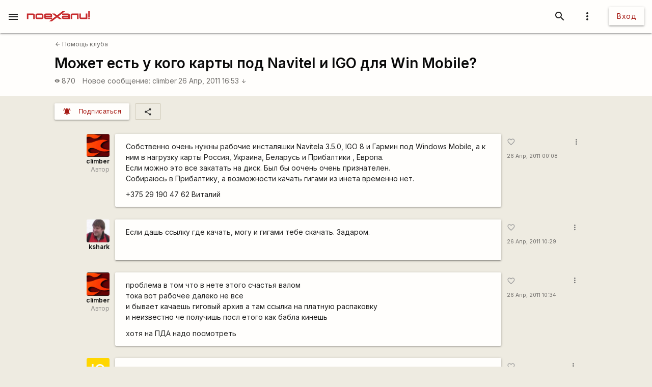

--- FILE ---
content_type: text/html; charset=utf-8
request_url: https://www.google.com/recaptcha/api2/aframe
body_size: 116
content:
<!DOCTYPE HTML><html><head><meta http-equiv="content-type" content="text/html; charset=UTF-8"></head><body><script nonce="VX9-MiHqGdwjLQzIXHynWA">/** Anti-fraud and anti-abuse applications only. See google.com/recaptcha */ try{var clients={'sodar':'https://pagead2.googlesyndication.com/pagead/sodar?'};window.addEventListener("message",function(a){try{if(a.source===window.parent){var b=JSON.parse(a.data);var c=clients[b['id']];if(c){var d=document.createElement('img');d.src=c+b['params']+'&rc='+(localStorage.getItem("rc::a")?sessionStorage.getItem("rc::b"):"");window.document.body.appendChild(d);sessionStorage.setItem("rc::e",parseInt(sessionStorage.getItem("rc::e")||0)+1);localStorage.setItem("rc::h",'1769000391251');}}}catch(b){}});window.parent.postMessage("_grecaptcha_ready", "*");}catch(b){}</script></body></html>

--- FILE ---
content_type: image/svg+xml
request_url: https://poehali.net/i/emoticons/emoticons.sprite.svg
body_size: 12510
content:
<?xml version="1.0" encoding="UTF-8" standalone="no"?>
<!-- Created with Inkscape (http://www.inkscape.org/) -->

<svg
   xmlns:dc="http://purl.org/dc/elements/1.1/"
   xmlns:cc="http://creativecommons.org/ns#"
   xmlns:rdf="http://www.w3.org/1999/02/22-rdf-syntax-ns#"
   xmlns:svg="http://www.w3.org/2000/svg"
   xmlns="http://www.w3.org/2000/svg"
   xmlns:sodipodi="http://sodipodi.sourceforge.net/DTD/sodipodi-0.dtd"
   xmlns:inkscape="http://www.inkscape.org/namespaces/inkscape"
   width="1000"
   height="1000"
   viewBox="0 0 264.58333 264.58334"
   version="1.1"
   id="svg869"
   inkscape:version="0.92.4 (unknown)"
   sodipodi:docname="emoticons.sprite.svg">
  <defs
     id="defs863" />
  <sodipodi:namedview
     id="base"
     pagecolor="#ffffff"
     bordercolor="#666666"
     borderopacity="1.0"
     inkscape:pageopacity="0.0"
     inkscape:pageshadow="2"
     inkscape:zoom="0.35355339"
     inkscape:cx="-507.63072"
     inkscape:cy="415.9746"
     inkscape:document-units="mm"
     inkscape:current-layer="layer1"
     showgrid="false"
     units="px"
     inkscape:window-width="1920"
     inkscape:window-height="1016"
     inkscape:window-x="0"
     inkscape:window-y="27"
     inkscape:window-maximized="1" />
  <metadata
     id="metadata866">
    <rdf:RDF>
      <cc:Work
         rdf:about="">
        <dc:format>image/svg+xml</dc:format>
        <dc:type
           rdf:resource="http://purl.org/dc/dcmitype/StillImage" />
        <dc:title></dc:title>
      </cc:Work>
    </rdf:RDF>
  </metadata>
  <g
     inkscape:label="Layer 1"
     inkscape:groupmode="layer"
     id="layer1"
     transform="translate(0,-32.41665)">
    <rect
       style="opacity:1;fill:none;fill-opacity:1;stroke:none;stroke-width:0.15094402;stroke-miterlimit:4;stroke-dasharray:none;stroke-opacity:1"
       id="rect5117"
       width="26.30739"
       height="26.30739"
       x="0.075472012"
       y="32.492123" />
    <g
       id="g7848"
       transform="matrix(0.05024455,0,0,0.05024455,1.3229169,33.739568)">
      <circle
         id="circle7766"
         r="236.966"
         cy="236.966"
         cx="236.966"
         style="fill:#ffc10e" />
      <g
         id="g7776">
	<path
   id="path7768"
   d="m 106.883,85.989 c 25.141,18.817 50.282,37.638 75.423,56.456 9.669,7.237 18.978,-9.018 9.44,-16.153 -25.141,-18.817 -50.282,-37.638 -75.423,-56.456 -9.664,-7.24 -18.977,9.014 -9.44,16.153 z"
   style="fill:#333333"
   inkscape:connector-curvature="0" />

	<path
   id="path7770"
   d="m 356.298,69.832 c -25.141,18.817 -50.282,37.638 -75.423,56.456 -9.538,7.139 -0.228,23.39 9.44,16.153 25.141,-18.817 50.282,-37.638 75.423,-56.456 9.538,-7.135 0.229,-23.389 -9.44,-16.153 z"
   style="fill:#333333"
   inkscape:connector-curvature="0" />

	<circle
   id="circle7772"
   r="37.216"
   cy="155.231"
   cx="164.937"
   style="fill:#333333" />

	<circle
   id="circle7774"
   r="37.216"
   cy="155.231"
   cx="305.664"
   style="fill:#333333" />

</g>
      <path
         id="path7778"
         d="m 392.514,377.719 c 0,-85.911 -69.645,-155.56 -155.56,-155.56 -85.915,0 -155.56,69.649 -155.56,155.56 z"
         style="fill:#ffffff"
         inkscape:connector-curvature="0" />
      <g
         id="g7784">
	<path
   id="path7780"
   d="m 306.177,377.719 c 0,-46.435 0,-92.87 0,-139.306 -6.02,-3.001 -12.269,-5.609 -18.709,-7.82 0,49.043 0,98.087 0,147.126 z"
   style="fill:#cccbcb"
   inkscape:connector-curvature="0" />

	<path
   id="path7782"
   d="m 190.59,377.719 c 0,-49.507 0,-99.018 0,-148.529 -6.432,2.006 -12.666,4.453 -18.709,7.244 0,47.098 0,94.191 0,141.289 h 18.709 z"
   style="fill:#cccbcb"
   inkscape:connector-curvature="0" />

</g>
      <g
         id="g7786">
</g>
      <g
         id="g7788">
</g>
      <g
         id="g7790">
</g>
      <g
         id="g7792">
</g>
      <g
         id="g7794">
</g>
      <g
         id="g7796">
</g>
      <g
         id="g7798">
</g>
      <g
         id="g7800">
</g>
      <g
         id="g7802">
</g>
      <g
         id="g7804">
</g>
      <g
         id="g7806">
</g>
      <g
         id="g7808">
</g>
      <g
         id="g7810">
</g>
      <g
         id="g7812">
</g>
      <g
         id="g7814">
</g>
    </g>
    <rect
       y="32.492123"
       x="26.533806"
       height="26.30739"
       width="26.30739"
       id="rect7922"
       style="opacity:1;fill:none;fill-opacity:1;stroke:none;stroke-width:0.15094402;stroke-miterlimit:4;stroke-dasharray:none;stroke-opacity:1" />
    <g
       id="g7920"
       transform="matrix(0.05024434,0,0,0.05024434,27.781251,33.739567)">
      <circle
         id="circle7850"
         r="236.967"
         cy="236.967"
         cx="236.967"
         style="fill:#ffc10e" />
      <g
         id="g7860">
	<circle
   id="circle7852"
   r="37.216"
   cy="192.66499"
   cx="164.938"
   style="fill:#333333" />

	<circle
   id="circle7854"
   r="37.216"
   cy="192.66499"
   cx="305.66699"
   style="fill:#333333" />

	<path
   id="path7856"
   d="m 318.258,101.309 c -28.673,12.707 -57.35,25.418 -86.024,38.125 3.147,0 6.297,0 9.441,0 -28.673,-12.707 -57.343,-25.418 -86.016,-38.125 -10.926,-4.842 -20.453,11.274 -9.441,16.153 15.469,6.855 30.933,13.714 46.398,20.569 9.927,4.4 19.858,8.801 29.785,13.201 4.034,1.789 9.961,5.635 14.556,5.635 4.595,0 10.522,-3.847 14.556,-5.635 9.927,-4.4 19.858,-8.801 29.788,-13.201 15.469,-6.855 30.937,-13.714 46.402,-20.569 11.004,-4.879 1.477,-20.995 -9.445,-16.153 z"
   style="fill:#333333"
   inkscape:connector-curvature="0" />

	<path
   id="path7858"
   d="m 105.245,326.856 c 86.387,0 172.777,0 259.164,0 12.067,0 12.067,-18.709 0,-18.709 -86.387,0 -172.777,0 -259.164,0 -12.067,0 -12.067,18.709 0,18.709 z"
   style="fill:#333333"
   inkscape:connector-curvature="0" />

</g>
      <g
         id="g7862">
</g>
      <g
         id="g7864">
</g>
      <g
         id="g7866">
</g>
      <g
         id="g7868">
</g>
      <g
         id="g7870">
</g>
      <g
         id="g7872">
</g>
      <g
         id="g7874">
</g>
      <g
         id="g7876">
</g>
      <g
         id="g7878">
</g>
      <g
         id="g7880">
</g>
      <g
         id="g7882">
</g>
      <g
         id="g7884">
</g>
      <g
         id="g7886">
</g>
      <g
         id="g7888">
</g>
      <g
         id="g7890">
</g>
    </g>
    <rect
       style="opacity:1;fill:none;fill-opacity:1;stroke:none;stroke-width:0.15094402;stroke-miterlimit:4;stroke-dasharray:none;stroke-opacity:1"
       id="rect7924"
       width="26.30739"
       height="26.30739"
       x="52.992138"
       y="32.492123" />
    <rect
       y="32.492123"
       x="79.45047"
       height="26.30739"
       width="26.30739"
       id="rect7926"
       style="opacity:1;fill:none;fill-opacity:1;stroke:none;stroke-width:0.15094402;stroke-miterlimit:4;stroke-dasharray:none;stroke-opacity:1" />
    <rect
       style="opacity:1;fill:none;fill-opacity:1;stroke:none;stroke-width:0.15094402;stroke-miterlimit:4;stroke-dasharray:none;stroke-opacity:1"
       id="rect7928"
       width="26.30739"
       height="26.30739"
       x="105.90881"
       y="32.492123" />
    <rect
       y="32.492123"
       x="132.36714"
       height="26.30739"
       width="26.30739"
       id="rect7930"
       style="opacity:1;fill:none;fill-opacity:1;stroke:none;stroke-width:0.15094402;stroke-miterlimit:4;stroke-dasharray:none;stroke-opacity:1" />
    <rect
       style="opacity:1;fill:none;fill-opacity:1;stroke:none;stroke-width:0.15094402;stroke-miterlimit:4;stroke-dasharray:none;stroke-opacity:1"
       id="rect7932"
       width="26.30739"
       height="26.30739"
       x="158.82547"
       y="32.492123" />
    <rect
       y="32.492123"
       x="185.2838"
       height="26.30739"
       width="26.30739"
       id="rect7934"
       style="opacity:1;fill:none;fill-opacity:1;stroke:none;stroke-width:0.15094402;stroke-miterlimit:4;stroke-dasharray:none;stroke-opacity:1" />
    <rect
       style="opacity:1;fill:none;fill-opacity:1;stroke:none;stroke-width:0.15094402;stroke-miterlimit:4;stroke-dasharray:none;stroke-opacity:1"
       id="rect7936"
       width="26.30739"
       height="26.30739"
       x="211.74213"
       y="32.492123" />
    <rect
       y="32.492123"
       x="238.20045"
       height="26.30739"
       width="26.30739"
       id="rect7938"
       style="opacity:1;fill:none;fill-opacity:1;stroke:none;stroke-width:0.15094402;stroke-miterlimit:4;stroke-dasharray:none;stroke-opacity:1" />
    <rect
       y="58.950455"
       x="0.075472012"
       height="26.30739"
       width="26.30739"
       id="rect7940"
       style="opacity:1;fill:none;fill-opacity:1;stroke:none;stroke-width:0.15094402;stroke-miterlimit:4;stroke-dasharray:none;stroke-opacity:1" />
    <rect
       style="opacity:1;fill:none;fill-opacity:1;stroke:none;stroke-width:0.15094402;stroke-miterlimit:4;stroke-dasharray:none;stroke-opacity:1"
       id="rect7942"
       width="26.30739"
       height="26.30739"
       x="26.533806"
       y="58.950455" />
    <rect
       y="58.950455"
       x="52.992138"
       height="26.30739"
       width="26.30739"
       id="rect7944"
       style="opacity:1;fill:none;fill-opacity:1;stroke:none;stroke-width:0.15094402;stroke-miterlimit:4;stroke-dasharray:none;stroke-opacity:1" />
    <rect
       style="opacity:1;fill:none;fill-opacity:1;stroke:none;stroke-width:0.15094402;stroke-miterlimit:4;stroke-dasharray:none;stroke-opacity:1"
       id="rect7946"
       width="26.30739"
       height="26.30739"
       x="79.45047"
       y="58.950455" />
    <rect
       y="58.950455"
       x="105.90881"
       height="26.30739"
       width="26.30739"
       id="rect7948"
       style="opacity:1;fill:none;fill-opacity:1;stroke:none;stroke-width:0.15094402;stroke-miterlimit:4;stroke-dasharray:none;stroke-opacity:1" />
    <rect
       style="opacity:1;fill:none;fill-opacity:1;stroke:none;stroke-width:0.15094402;stroke-miterlimit:4;stroke-dasharray:none;stroke-opacity:1"
       id="rect7950"
       width="26.30739"
       height="26.30739"
       x="132.36714"
       y="58.950455" />
    <rect
       y="58.950455"
       x="158.82547"
       height="26.30739"
       width="26.30739"
       id="rect7952"
       style="opacity:1;fill:none;fill-opacity:1;stroke:none;stroke-width:0.15094402;stroke-miterlimit:4;stroke-dasharray:none;stroke-opacity:1" />
    <rect
       style="opacity:1;fill:none;fill-opacity:1;stroke:none;stroke-width:0.15094402;stroke-miterlimit:4;stroke-dasharray:none;stroke-opacity:1"
       id="rect7954"
       width="26.30739"
       height="26.30739"
       x="185.2838"
       y="58.950455" />
    <rect
       y="58.950455"
       x="211.74213"
       height="26.30739"
       width="26.30739"
       id="rect7956"
       style="opacity:1;fill:none;fill-opacity:1;stroke:none;stroke-width:0.15094402;stroke-miterlimit:4;stroke-dasharray:none;stroke-opacity:1" />
    <rect
       style="opacity:1;fill:none;fill-opacity:1;stroke:none;stroke-width:0.15094402;stroke-miterlimit:4;stroke-dasharray:none;stroke-opacity:1"
       id="rect7958"
       width="26.30739"
       height="26.30739"
       x="238.20045"
       y="58.950455" />
    <rect
       style="opacity:1;fill:none;fill-opacity:1;stroke:none;stroke-width:0.15094402;stroke-miterlimit:4;stroke-dasharray:none;stroke-opacity:1"
       id="rect7960"
       width="26.30739"
       height="26.30739"
       x="0.075472012"
       y="85.408791" />
    <rect
       y="85.408791"
       x="26.533806"
       height="26.30739"
       width="26.30739"
       id="rect7962"
       style="opacity:1;fill:none;fill-opacity:1;stroke:none;stroke-width:0.15094402;stroke-miterlimit:4;stroke-dasharray:none;stroke-opacity:1" />
    <rect
       style="opacity:1;fill:none;fill-opacity:1;stroke:none;stroke-width:0.15094402;stroke-miterlimit:4;stroke-dasharray:none;stroke-opacity:1"
       id="rect7964"
       width="26.30739"
       height="26.30739"
       x="52.992138"
       y="85.408791" />
    <rect
       y="85.408791"
       x="79.45047"
       height="26.30739"
       width="26.30739"
       id="rect7966"
       style="opacity:1;fill:none;fill-opacity:1;stroke:none;stroke-width:0.15094402;stroke-miterlimit:4;stroke-dasharray:none;stroke-opacity:1" />
    <rect
       style="opacity:1;fill:none;fill-opacity:1;stroke:none;stroke-width:0.15094402;stroke-miterlimit:4;stroke-dasharray:none;stroke-opacity:1"
       id="rect7968"
       width="26.30739"
       height="26.30739"
       x="105.90881"
       y="85.408791" />
    <rect
       y="85.408791"
       x="132.36714"
       height="26.30739"
       width="26.30739"
       id="rect7970"
       style="opacity:1;fill:none;fill-opacity:1;stroke:none;stroke-width:0.15094402;stroke-miterlimit:4;stroke-dasharray:none;stroke-opacity:1" />
    <rect
       style="opacity:1;fill:none;fill-opacity:1;stroke:none;stroke-width:0.15094402;stroke-miterlimit:4;stroke-dasharray:none;stroke-opacity:1"
       id="rect7972"
       width="26.30739"
       height="26.30739"
       x="158.82547"
       y="85.408791" />
    <rect
       y="85.408791"
       x="185.2838"
       height="26.30739"
       width="26.30739"
       id="rect7974"
       style="opacity:1;fill:none;fill-opacity:1;stroke:none;stroke-width:0.15094402;stroke-miterlimit:4;stroke-dasharray:none;stroke-opacity:1" />
    <rect
       style="opacity:1;fill:none;fill-opacity:1;stroke:none;stroke-width:0.15094402;stroke-miterlimit:4;stroke-dasharray:none;stroke-opacity:1"
       id="rect7976"
       width="26.30739"
       height="26.30739"
       x="211.74213"
       y="85.408791" />
    <rect
       y="85.408791"
       x="238.20045"
       height="26.30739"
       width="26.30739"
       id="rect7978"
       style="opacity:1;fill:none;fill-opacity:1;stroke:none;stroke-width:0.15094402;stroke-miterlimit:4;stroke-dasharray:none;stroke-opacity:1" />
    <rect
       y="111.86713"
       x="0.075472012"
       height="26.30739"
       width="26.30739"
       id="rect7980"
       style="opacity:1;fill:none;fill-opacity:1;stroke:none;stroke-width:0.15094402;stroke-miterlimit:4;stroke-dasharray:none;stroke-opacity:1" />
    <rect
       style="opacity:1;fill:none;fill-opacity:1;stroke:none;stroke-width:0.15094402;stroke-miterlimit:4;stroke-dasharray:none;stroke-opacity:1"
       id="rect7982"
       width="26.30739"
       height="26.30739"
       x="26.533806"
       y="111.86713" />
    <rect
       y="111.86713"
       x="52.992138"
       height="26.30739"
       width="26.30739"
       id="rect7984"
       style="opacity:1;fill:none;fill-opacity:1;stroke:none;stroke-width:0.15094402;stroke-miterlimit:4;stroke-dasharray:none;stroke-opacity:1" />
    <rect
       style="opacity:1;fill:none;fill-opacity:1;stroke:none;stroke-width:0.15094402;stroke-miterlimit:4;stroke-dasharray:none;stroke-opacity:1"
       id="rect7986"
       width="26.30739"
       height="26.30739"
       x="79.45047"
       y="111.86713" />
    <rect
       y="111.86713"
       x="105.90881"
       height="26.30739"
       width="26.30739"
       id="rect7988"
       style="opacity:1;fill:none;fill-opacity:1;stroke:none;stroke-width:0.15094402;stroke-miterlimit:4;stroke-dasharray:none;stroke-opacity:1" />
    <rect
       style="opacity:1;fill:none;fill-opacity:1;stroke:none;stroke-width:0.15094402;stroke-miterlimit:4;stroke-dasharray:none;stroke-opacity:1"
       id="rect7990"
       width="26.30739"
       height="26.30739"
       x="132.36714"
       y="111.86713" />
    <rect
       y="111.86713"
       x="158.82547"
       height="26.30739"
       width="26.30739"
       id="rect7992"
       style="opacity:1;fill:none;fill-opacity:1;stroke:none;stroke-width:0.15094402;stroke-miterlimit:4;stroke-dasharray:none;stroke-opacity:1" />
    <rect
       style="opacity:1;fill:none;fill-opacity:1;stroke:none;stroke-width:0.15094402;stroke-miterlimit:4;stroke-dasharray:none;stroke-opacity:1"
       id="rect7994"
       width="26.30739"
       height="26.30739"
       x="185.2838"
       y="111.86713" />
    <rect
       y="111.86713"
       x="211.74213"
       height="26.30739"
       width="26.30739"
       id="rect7996"
       style="opacity:1;fill:none;fill-opacity:1;stroke:none;stroke-width:0.15094402;stroke-miterlimit:4;stroke-dasharray:none;stroke-opacity:1" />
    <rect
       style="opacity:1;fill:none;fill-opacity:1;stroke:none;stroke-width:0.15094402;stroke-miterlimit:4;stroke-dasharray:none;stroke-opacity:1"
       id="rect7998"
       width="26.30739"
       height="26.30739"
       x="238.20045"
       y="111.86713" />
    <rect
       style="opacity:1;fill:none;fill-opacity:1;stroke:none;stroke-width:0.15094402;stroke-miterlimit:4;stroke-dasharray:none;stroke-opacity:1"
       id="rect8000"
       width="26.30739"
       height="26.30739"
       x="0.075472012"
       y="138.32545" />
    <rect
       y="138.32545"
       x="26.533806"
       height="26.30739"
       width="26.30739"
       id="rect8002"
       style="opacity:1;fill:none;fill-opacity:1;stroke:none;stroke-width:0.15094402;stroke-miterlimit:4;stroke-dasharray:none;stroke-opacity:1" />
    <rect
       style="opacity:1;fill:none;fill-opacity:1;stroke:none;stroke-width:0.15094402;stroke-miterlimit:4;stroke-dasharray:none;stroke-opacity:1"
       id="rect8004"
       width="26.30739"
       height="26.30739"
       x="52.992138"
       y="138.32545" />
    <rect
       y="138.32545"
       x="79.45047"
       height="26.30739"
       width="26.30739"
       id="rect8006"
       style="opacity:1;fill:none;fill-opacity:1;stroke:none;stroke-width:0.15094402;stroke-miterlimit:4;stroke-dasharray:none;stroke-opacity:1" />
    <rect
       style="opacity:1;fill:none;fill-opacity:1;stroke:none;stroke-width:0.15094402;stroke-miterlimit:4;stroke-dasharray:none;stroke-opacity:1"
       id="rect8008"
       width="26.30739"
       height="26.30739"
       x="105.90881"
       y="138.32545" />
    <rect
       y="138.32545"
       x="132.36714"
       height="26.30739"
       width="26.30739"
       id="rect8010"
       style="opacity:1;fill:none;fill-opacity:1;stroke:none;stroke-width:0.15094402;stroke-miterlimit:4;stroke-dasharray:none;stroke-opacity:1" />
    <rect
       style="opacity:1;fill:none;fill-opacity:1;stroke:none;stroke-width:0.15094402;stroke-miterlimit:4;stroke-dasharray:none;stroke-opacity:1"
       id="rect8012"
       width="26.30739"
       height="26.30739"
       x="158.82547"
       y="138.32545" />
    <rect
       y="138.32545"
       x="185.2838"
       height="26.30739"
       width="26.30739"
       id="rect8014"
       style="opacity:1;fill:none;fill-opacity:1;stroke:none;stroke-width:0.15094402;stroke-miterlimit:4;stroke-dasharray:none;stroke-opacity:1" />
    <rect
       style="opacity:1;fill:none;fill-opacity:1;stroke:none;stroke-width:0.15094402;stroke-miterlimit:4;stroke-dasharray:none;stroke-opacity:1"
       id="rect8016"
       width="26.30739"
       height="26.30739"
       x="211.74213"
       y="138.32545" />
    <rect
       y="138.32545"
       x="238.20045"
       height="26.30739"
       width="26.30739"
       id="rect8018"
       style="opacity:1;fill:none;fill-opacity:1;stroke:none;stroke-width:0.15094402;stroke-miterlimit:4;stroke-dasharray:none;stroke-opacity:1" />
    <rect
       y="164.78378"
       x="0.075472012"
       height="26.30739"
       width="26.30739"
       id="rect8020"
       style="opacity:1;fill:none;fill-opacity:1;stroke:none;stroke-width:0.15094402;stroke-miterlimit:4;stroke-dasharray:none;stroke-opacity:1" />
    <rect
       style="opacity:1;fill:none;fill-opacity:1;stroke:none;stroke-width:0.15094402;stroke-miterlimit:4;stroke-dasharray:none;stroke-opacity:1"
       id="rect8022"
       width="26.30739"
       height="26.30739"
       x="26.533806"
       y="164.78378" />
    <rect
       y="164.78378"
       x="52.992138"
       height="26.30739"
       width="26.30739"
       id="rect8024"
       style="opacity:1;fill:none;fill-opacity:1;stroke:none;stroke-width:0.15094402;stroke-miterlimit:4;stroke-dasharray:none;stroke-opacity:1" />
    <rect
       style="opacity:1;fill:none;fill-opacity:1;stroke:none;stroke-width:0.15094402;stroke-miterlimit:4;stroke-dasharray:none;stroke-opacity:1"
       id="rect8026"
       width="26.30739"
       height="26.30739"
       x="79.45047"
       y="164.78378" />
    <rect
       y="164.78378"
       x="105.90881"
       height="26.30739"
       width="26.30739"
       id="rect8028"
       style="opacity:1;fill:none;fill-opacity:1;stroke:none;stroke-width:0.15094402;stroke-miterlimit:4;stroke-dasharray:none;stroke-opacity:1" />
    <rect
       style="opacity:1;fill:none;fill-opacity:1;stroke:none;stroke-width:0.15094402;stroke-miterlimit:4;stroke-dasharray:none;stroke-opacity:1"
       id="rect8030"
       width="26.30739"
       height="26.30739"
       x="132.36714"
       y="164.78378" />
    <rect
       y="164.78378"
       x="158.82547"
       height="26.30739"
       width="26.30739"
       id="rect8032"
       style="opacity:1;fill:none;fill-opacity:1;stroke:none;stroke-width:0.15094402;stroke-miterlimit:4;stroke-dasharray:none;stroke-opacity:1" />
    <rect
       style="opacity:1;fill:none;fill-opacity:1;stroke:none;stroke-width:0.15094402;stroke-miterlimit:4;stroke-dasharray:none;stroke-opacity:1"
       id="rect8034"
       width="26.30739"
       height="26.30739"
       x="185.2838"
       y="164.78378" />
    <rect
       y="164.78378"
       x="211.74213"
       height="26.30739"
       width="26.30739"
       id="rect8036"
       style="opacity:1;fill:none;fill-opacity:1;stroke:none;stroke-width:0.15094402;stroke-miterlimit:4;stroke-dasharray:none;stroke-opacity:1" />
    <rect
       style="opacity:1;fill:none;fill-opacity:1;stroke:none;stroke-width:0.15094402;stroke-miterlimit:4;stroke-dasharray:none;stroke-opacity:1"
       id="rect8038"
       width="26.30739"
       height="26.30739"
       x="238.20045"
       y="164.78378" />
    <rect
       style="opacity:1;fill:none;fill-opacity:1;stroke:none;stroke-width:0.15094402;stroke-miterlimit:4;stroke-dasharray:none;stroke-opacity:1"
       id="rect8040"
       width="26.30739"
       height="26.30739"
       x="0.075472012"
       y="191.24211" />
    <rect
       y="191.24211"
       x="26.533806"
       height="26.30739"
       width="26.30739"
       id="rect8042"
       style="opacity:1;fill:none;fill-opacity:1;stroke:none;stroke-width:0.15094402;stroke-miterlimit:4;stroke-dasharray:none;stroke-opacity:1" />
    <rect
       style="opacity:1;fill:none;fill-opacity:1;stroke:none;stroke-width:0.15094402;stroke-miterlimit:4;stroke-dasharray:none;stroke-opacity:1"
       id="rect8044"
       width="26.30739"
       height="26.30739"
       x="52.992138"
       y="191.24211" />
    <rect
       y="191.24211"
       x="79.45047"
       height="26.30739"
       width="26.30739"
       id="rect8046"
       style="opacity:1;fill:none;fill-opacity:1;stroke:none;stroke-width:0.15094402;stroke-miterlimit:4;stroke-dasharray:none;stroke-opacity:1" />
    <rect
       style="opacity:1;fill:none;fill-opacity:1;stroke:none;stroke-width:0.15094402;stroke-miterlimit:4;stroke-dasharray:none;stroke-opacity:1"
       id="rect8048"
       width="26.30739"
       height="26.30739"
       x="105.90881"
       y="191.24211" />
    <rect
       y="191.24211"
       x="132.36714"
       height="26.30739"
       width="26.30739"
       id="rect8050"
       style="opacity:1;fill:none;fill-opacity:1;stroke:none;stroke-width:0.15094402;stroke-miterlimit:4;stroke-dasharray:none;stroke-opacity:1" />
    <rect
       style="opacity:1;fill:none;fill-opacity:1;stroke:none;stroke-width:0.15094402;stroke-miterlimit:4;stroke-dasharray:none;stroke-opacity:1"
       id="rect8052"
       width="26.30739"
       height="26.30739"
       x="158.82547"
       y="191.24211" />
    <rect
       y="191.24211"
       x="185.2838"
       height="26.30739"
       width="26.30739"
       id="rect8054"
       style="opacity:1;fill:none;fill-opacity:1;stroke:none;stroke-width:0.15094402;stroke-miterlimit:4;stroke-dasharray:none;stroke-opacity:1" />
    <rect
       style="opacity:1;fill:none;fill-opacity:1;stroke:none;stroke-width:0.15094402;stroke-miterlimit:4;stroke-dasharray:none;stroke-opacity:1"
       id="rect8056"
       width="26.30739"
       height="26.30739"
       x="211.74213"
       y="191.24211" />
    <rect
       y="191.24211"
       x="238.20045"
       height="26.30739"
       width="26.30739"
       id="rect8058"
       style="opacity:1;fill:none;fill-opacity:1;stroke:none;stroke-width:0.15094402;stroke-miterlimit:4;stroke-dasharray:none;stroke-opacity:1" />
    <rect
       y="217.70044"
       x="0.075472012"
       height="26.30739"
       width="26.30739"
       id="rect8060"
       style="opacity:1;fill:none;fill-opacity:1;stroke:none;stroke-width:0.15094402;stroke-miterlimit:4;stroke-dasharray:none;stroke-opacity:1" />
    <rect
       style="opacity:1;fill:none;fill-opacity:1;stroke:none;stroke-width:0.15094402;stroke-miterlimit:4;stroke-dasharray:none;stroke-opacity:1"
       id="rect8062"
       width="26.30739"
       height="26.30739"
       x="26.533806"
       y="217.70044" />
    <rect
       y="217.70044"
       x="52.992138"
       height="26.30739"
       width="26.30739"
       id="rect8064"
       style="opacity:1;fill:none;fill-opacity:1;stroke:none;stroke-width:0.15094402;stroke-miterlimit:4;stroke-dasharray:none;stroke-opacity:1" />
    <rect
       style="opacity:1;fill:none;fill-opacity:1;stroke:none;stroke-width:0.15094402;stroke-miterlimit:4;stroke-dasharray:none;stroke-opacity:1"
       id="rect8066"
       width="26.30739"
       height="26.30739"
       x="79.45047"
       y="217.70044" />
    <rect
       y="217.70044"
       x="105.90881"
       height="26.30739"
       width="26.30739"
       id="rect8068"
       style="opacity:1;fill:none;fill-opacity:1;stroke:none;stroke-width:0.15094402;stroke-miterlimit:4;stroke-dasharray:none;stroke-opacity:1" />
    <rect
       style="opacity:1;fill:none;fill-opacity:1;stroke:none;stroke-width:0.15094402;stroke-miterlimit:4;stroke-dasharray:none;stroke-opacity:1"
       id="rect8070"
       width="26.30739"
       height="26.30739"
       x="132.36714"
       y="217.70044" />
    <rect
       y="217.70044"
       x="158.82547"
       height="26.30739"
       width="26.30739"
       id="rect8072"
       style="opacity:1;fill:none;fill-opacity:1;stroke:none;stroke-width:0.15094402;stroke-miterlimit:4;stroke-dasharray:none;stroke-opacity:1" />
    <rect
       style="opacity:1;fill:none;fill-opacity:1;stroke:none;stroke-width:0.15094402;stroke-miterlimit:4;stroke-dasharray:none;stroke-opacity:1"
       id="rect8074"
       width="26.30739"
       height="26.30739"
       x="185.2838"
       y="217.70044" />
    <rect
       y="217.70044"
       x="211.74213"
       height="26.30739"
       width="26.30739"
       id="rect8076"
       style="opacity:1;fill:none;fill-opacity:1;stroke:none;stroke-width:0.15094402;stroke-miterlimit:4;stroke-dasharray:none;stroke-opacity:1" />
    <rect
       style="opacity:1;fill:none;fill-opacity:1;stroke:none;stroke-width:0.15094402;stroke-miterlimit:4;stroke-dasharray:none;stroke-opacity:1"
       id="rect8078"
       width="26.30739"
       height="26.30739"
       x="238.20045"
       y="217.70044" />
    <rect
       style="opacity:1;fill:none;fill-opacity:1;stroke:none;stroke-width:0.15094402;stroke-miterlimit:4;stroke-dasharray:none;stroke-opacity:1"
       id="rect8080"
       width="26.30739"
       height="26.30739"
       x="0.075472012"
       y="244.15877" />
    <rect
       y="244.15877"
       x="26.533806"
       height="26.30739"
       width="26.30739"
       id="rect8082"
       style="opacity:1;fill:none;fill-opacity:1;stroke:none;stroke-width:0.15094402;stroke-miterlimit:4;stroke-dasharray:none;stroke-opacity:1" />
    <rect
       style="opacity:1;fill:none;fill-opacity:1;stroke:none;stroke-width:0.15094402;stroke-miterlimit:4;stroke-dasharray:none;stroke-opacity:1"
       id="rect8084"
       width="26.30739"
       height="26.30739"
       x="52.992138"
       y="244.15877" />
    <rect
       y="244.15877"
       x="79.45047"
       height="26.30739"
       width="26.30739"
       id="rect8086"
       style="opacity:1;fill:none;fill-opacity:1;stroke:none;stroke-width:0.15094402;stroke-miterlimit:4;stroke-dasharray:none;stroke-opacity:1" />
    <rect
       style="opacity:1;fill:none;fill-opacity:1;stroke:none;stroke-width:0.15094402;stroke-miterlimit:4;stroke-dasharray:none;stroke-opacity:1"
       id="rect8088"
       width="26.30739"
       height="26.30739"
       x="105.90881"
       y="244.15877" />
    <rect
       y="244.15877"
       x="132.36714"
       height="26.30739"
       width="26.30739"
       id="rect8090"
       style="opacity:1;fill:none;fill-opacity:1;stroke:none;stroke-width:0.15094402;stroke-miterlimit:4;stroke-dasharray:none;stroke-opacity:1" />
    <rect
       style="opacity:1;fill:none;fill-opacity:1;stroke:none;stroke-width:0.15094402;stroke-miterlimit:4;stroke-dasharray:none;stroke-opacity:1"
       id="rect8092"
       width="26.30739"
       height="26.30739"
       x="158.82547"
       y="244.15877" />
    <rect
       y="244.15877"
       x="185.2838"
       height="26.30739"
       width="26.30739"
       id="rect8094"
       style="opacity:1;fill:none;fill-opacity:1;stroke:none;stroke-width:0.15094402;stroke-miterlimit:4;stroke-dasharray:none;stroke-opacity:1" />
    <rect
       style="opacity:1;fill:none;fill-opacity:1;stroke:none;stroke-width:0.15094402;stroke-miterlimit:4;stroke-dasharray:none;stroke-opacity:1"
       id="rect8096"
       width="26.30739"
       height="26.30739"
       x="211.74213"
       y="244.15877" />
    <rect
       y="244.15877"
       x="238.20045"
       height="26.30739"
       width="26.30739"
       id="rect8098"
       style="opacity:1;fill:none;fill-opacity:1;stroke:none;stroke-width:0.15094402;stroke-miterlimit:4;stroke-dasharray:none;stroke-opacity:1" />
    <rect
       y="270.6171"
       x="0.075472012"
       height="26.30739"
       width="26.30739"
       id="rect8100"
       style="opacity:1;fill:none;fill-opacity:1;stroke:none;stroke-width:0.15094402;stroke-miterlimit:4;stroke-dasharray:none;stroke-opacity:1" />
    <rect
       style="opacity:1;fill:none;fill-opacity:1;stroke:none;stroke-width:0.15094402;stroke-miterlimit:4;stroke-dasharray:none;stroke-opacity:1"
       id="rect8102"
       width="26.30739"
       height="26.30739"
       x="26.533806"
       y="270.6171" />
    <rect
       y="270.6171"
       x="52.992138"
       height="26.30739"
       width="26.30739"
       id="rect8104"
       style="opacity:1;fill:none;fill-opacity:1;stroke:none;stroke-width:0.15094402;stroke-miterlimit:4;stroke-dasharray:none;stroke-opacity:1" />
    <rect
       style="opacity:1;fill:none;fill-opacity:1;stroke:none;stroke-width:0.15094402;stroke-miterlimit:4;stroke-dasharray:none;stroke-opacity:1"
       id="rect8106"
       width="26.30739"
       height="26.30739"
       x="79.45047"
       y="270.6171" />
    <rect
       y="270.6171"
       x="105.90881"
       height="26.30739"
       width="26.30739"
       id="rect8108"
       style="opacity:1;fill:none;fill-opacity:1;stroke:none;stroke-width:0.15094402;stroke-miterlimit:4;stroke-dasharray:none;stroke-opacity:1" />
    <rect
       style="opacity:1;fill:none;fill-opacity:1;stroke:none;stroke-width:0.15094402;stroke-miterlimit:4;stroke-dasharray:none;stroke-opacity:1"
       id="rect8110"
       width="26.30739"
       height="26.30739"
       x="132.36714"
       y="270.6171" />
    <rect
       y="270.6171"
       x="158.82547"
       height="26.30739"
       width="26.30739"
       id="rect8112"
       style="opacity:1;fill:none;fill-opacity:1;stroke:none;stroke-width:0.15094402;stroke-miterlimit:4;stroke-dasharray:none;stroke-opacity:1" />
    <rect
       style="opacity:1;fill:none;fill-opacity:1;stroke:none;stroke-width:0.15094402;stroke-miterlimit:4;stroke-dasharray:none;stroke-opacity:1"
       id="rect8114"
       width="26.30739"
       height="26.30739"
       x="185.2838"
       y="270.6171" />
    <rect
       y="270.6171"
       x="211.74213"
       height="26.30739"
       width="26.30739"
       id="rect8116"
       style="opacity:1;fill:none;fill-opacity:1;stroke:none;stroke-width:0.15094402;stroke-miterlimit:4;stroke-dasharray:none;stroke-opacity:1" />
    <rect
       style="opacity:1;fill:none;fill-opacity:1;stroke:none;stroke-width:0.15094402;stroke-miterlimit:4;stroke-dasharray:none;stroke-opacity:1"
       id="rect8118"
       width="26.30739"
       height="26.30739"
       x="238.20045"
       y="270.6171" />
    <g
       id="g8187"
       transform="matrix(0.05024434,0,0,0.05024434,54.239583,33.739567)">
      <circle
         id="circle8120"
         r="236.967"
         cy="236.967"
         cx="236.967"
         style="fill:#ffc10e" />
      <g
         id="g8128">
	<path
   id="path8122"
   d="m 340.009,335.736 c 0,56.886 -46.129,103.045 -103.045,103.045 -56.916,0 -103.045,-46.159 -103.045,-103.045 0,-56.916 46.129,-103.049 103.045,-103.049 56.916,0 103.045,46.132 103.045,103.049 z"
   style="fill:#333333"
   inkscape:connector-curvature="0" />

	<ellipse
   id="ellipse8124"
   ry="19.757"
   rx="37.216"
   cy="155.23199"
   cx="164.938"
   style="fill:#333333" />

	<ellipse
   id="ellipse8126"
   ry="19.757"
   rx="37.216"
   cy="155.23199"
   cx="305.66699"
   style="fill:#333333" />

</g>
      <g
         id="g8130">
</g>
      <g
         id="g8132">
</g>
      <g
         id="g8134">
</g>
      <g
         id="g8136">
</g>
      <g
         id="g8138">
</g>
      <g
         id="g8140">
</g>
      <g
         id="g8142">
</g>
      <g
         id="g8144">
</g>
      <g
         id="g8146">
</g>
      <g
         id="g8148">
</g>
      <g
         id="g8150">
</g>
      <g
         id="g8152">
</g>
      <g
         id="g8154">
</g>
      <g
         id="g8156">
</g>
      <g
         id="g8158">
</g>
    </g>
    <g
       id="g8256"
       transform="matrix(0.05024455,0,0,0.05024455,80.697915,33.739568)">
      <circle
         id="circle8189"
         r="236.966"
         cy="236.966"
         cx="236.966"
         style="fill:#ffc10e" />
      <g
         id="g8197">
	<path
   id="path8191"
   d="m 374.187,172.974 c -16.801,-35.584 -57.331,-51.868 -94.057,-37.59 -11.117,4.325 -6.286,22.421 4.973,18.043 29.522,-11.48 59.371,0.277 72.927,28.987 5.149,10.908 21.276,1.407 16.157,-9.44 z"
   style="fill:#333333"
   inkscape:connector-curvature="0" />

	<path
   id="path8193"
   d="m 122.243,182.328 c 13.556,-28.711 43.404,-40.471 72.927,-28.987 11.259,4.378 16.09,-13.717 4.973,-18.043 -36.725,-14.282 -77.252,2.006 -94.057,37.59 -5.118,10.844 11.009,20.344 16.157,9.44 z"
   style="fill:#333333"
   inkscape:connector-curvature="0" />

	<path
   id="path8195"
   d="m 283.158,287.816 c 0,39.981 -20.684,72.384 -46.203,72.384 -25.511,0 -46.203,-32.404 -46.203,-72.384 0,-39.962 20.692,-72.384 46.203,-72.384 25.518,0 46.203,32.422 46.203,72.384 z"
   style="fill:#333333"
   inkscape:connector-curvature="0" />

</g>
      <g
         id="g8199">
</g>
      <g
         id="g8201">
</g>
      <g
         id="g8203">
</g>
      <g
         id="g8205">
</g>
      <g
         id="g8207">
</g>
      <g
         id="g8209">
</g>
      <g
         id="g8211">
</g>
      <g
         id="g8213">
</g>
      <g
         id="g8215">
</g>
      <g
         id="g8217">
</g>
      <g
         id="g8219">
</g>
      <g
         id="g8221">
</g>
      <g
         id="g8223">
</g>
      <g
         id="g8225">
</g>
      <g
         id="g8227">
</g>
    </g>
    <g
       id="g8325"
       transform="matrix(0.05024455,0,0,0.05024455,107.15626,33.739568)">
      <circle
         id="circle8258"
         r="236.966"
         cy="236.966"
         cx="236.966"
         style="fill:#ffc10e" />
      <g
         id="g8266">
	<circle
   id="circle8260"
   r="25.761999"
   cy="335.711"
   cx="346.14999"
   style="fill:#333333" />

	<path
   id="path8262"
   d="m 243.499,112.908 c 1.684,31.251 23.992,53.56 55.243,55.247 31.184,1.68 53.698,-26.525 55.247,-55.247 0.651,-12.063 -18.061,-12 -18.709,0 -2.537,47.094 -70.536,47.094 -73.069,0 -0.651,-12 -19.363,-12.064 -18.712,0 z"
   style="fill:#333333"
   inkscape:connector-curvature="0" />

	<path
   id="path8264"
   d="m 108.694,112.908 c 1.684,31.255 23.988,53.56 55.243,55.247 31.184,1.68 53.694,-26.525 55.243,-55.247 0.651,-12.063 -18.061,-12 -18.709,0 -2.537,47.094 -70.532,47.094 -73.065,0 -0.65,-12 -19.363,-12.064 -18.712,0 z"
   style="fill:#333333"
   inkscape:connector-curvature="0" />

</g>
      <g
         id="g8268">
</g>
      <g
         id="g8270">
</g>
      <g
         id="g8272">
</g>
      <g
         id="g8274">
</g>
      <g
         id="g8276">
</g>
      <g
         id="g8278">
</g>
      <g
         id="g8280">
</g>
      <g
         id="g8282">
</g>
      <g
         id="g8284">
</g>
      <g
         id="g8286">
</g>
      <g
         id="g8288">
</g>
      <g
         id="g8290">
</g>
      <g
         id="g8292">
</g>
      <g
         id="g8294">
</g>
      <g
         id="g8296">
</g>
    </g>
    <g
       id="g8413"
       transform="matrix(0.05024455,0,0,0.05024455,133.61459,33.739568)">
      <circle
         id="circle8346"
         r="236.966"
         cy="236.966"
         cx="236.966"
         style="fill:#ffc10e" />
      <g
         id="g8354">
	<circle
   id="circle8348"
   r="37.216"
   cy="155.231"
   cx="164.937"
   style="fill:#333333" />

	<circle
   id="circle8350"
   r="37.216"
   cy="155.231"
   cx="305.664"
   style="fill:#333333" />

	<path
   id="path8352"
   d="m 105.278,326.581 c 86.386,0 172.776,0 259.162,0 12.067,0 12.067,-18.709 0,-18.709 -86.386,0 -172.776,0 -259.162,0 -12.067,0 -12.067,18.709 0,18.709 z"
   style="fill:#333333"
   inkscape:connector-curvature="0" />

</g>
      <g
         id="g8356">
</g>
      <g
         id="g8358">
</g>
      <g
         id="g8360">
</g>
      <g
         id="g8362">
</g>
      <g
         id="g8364">
</g>
      <g
         id="g8366">
</g>
      <g
         id="g8368">
</g>
      <g
         id="g8370">
</g>
      <g
         id="g8372">
</g>
      <g
         id="g8374">
</g>
      <g
         id="g8376">
</g>
      <g
         id="g8378">
</g>
      <g
         id="g8380">
</g>
      <g
         id="g8382">
</g>
      <g
         id="g8384">
</g>
    </g>
    <g
       id="g8485"
       transform="matrix(0.05024455,0,0,0.05024455,160.07291,33.739568)">
      <circle
         id="circle8415"
         r="236.966"
         cy="236.966"
         cx="236.966"
         style="fill:#ffc10e" />
      <g
         id="g8425">
	<path
   id="path8417"
   d="m 230.328,309.417 c -34.514,58.038 -123.336,39.532 -129.383,-28.894 -1.051,-11.921 -19.771,-12.022 -18.709,0 3.592,40.628 30.608,73.069 70.865,81.844 37.294,8.127 74.454,-11.682 93.376,-43.505 6.182,-10.399 -9.994,-19.802 -16.149,-9.445 z"
   style="fill:#333333"
   inkscape:connector-curvature="0" />

	<path
   id="path8419"
   d="m 393.955,359.456 c 2.193,-43.045 -24.523,-79.872 -65.877,-91.684 -38.428,-10.978 -78.517,9.362 -98.195,42.454 -6.181,10.395 9.994,19.801 16.149,9.44 37.709,-63.415 132.952,-33.657 129.214,39.79 -0.613,12.063 18.099,12.004 18.709,0 z"
   style="fill:#333333"
   inkscape:connector-curvature="0" />

	<circle
   id="circle8421"
   r="37.216"
   cy="155.231"
   cx="164.937"
   style="fill:#333333" />

	<circle
   id="circle8423"
   r="62.161999"
   cy="155.231"
   cx="305.664"
   style="fill:#333333" />

</g>
      <g
         id="g8427">
</g>
      <g
         id="g8429">
</g>
      <g
         id="g8431">
</g>
      <g
         id="g8433">
</g>
      <g
         id="g8435">
</g>
      <g
         id="g8437">
</g>
      <g
         id="g8439">
</g>
      <g
         id="g8441">
</g>
      <g
         id="g8443">
</g>
      <g
         id="g8445">
</g>
      <g
         id="g8447">
</g>
      <g
         id="g8449">
</g>
      <g
         id="g8451">
</g>
      <g
         id="g8453">
</g>
      <g
         id="g8455">
</g>
    </g>
    <g
       id="g8563"
       transform="matrix(0.05024434,0,0,0.05024434,186.53124,33.739567)">
      <circle
         id="circle8487"
         r="236.967"
         cy="236.967"
         cx="236.967"
         style="fill:#ffc10e" />
      <path
         id="path8489"
         d="m 357.644,355.144 c -66.005,-68.621 -174.861,-68.763 -241.065,-0.341 -8.389,8.666 4.827,21.912 13.227,13.227 59.266,-61.249 155.52,-61.088 214.61,0.341 8.378,8.715 21.591,-4.531 13.228,-13.227 z"
         style="fill:#333333"
         inkscape:connector-curvature="0" />
      <g
         id="g8495">
	<path
   id="path8491"
   d="m 116.893,124.849 c -19.588,20.954 -35.974,44.827 -48.913,70.387 -13.818,27.296 -7.42,60.647 20.135,76.793 25.182,14.75 62.986,7.139 76.793,-20.138 5.051,-9.976 10.529,-19.652 16.587,-29.055 2.848,-4.415 5.934,-8.666 9.066,-12.879 -9.658,12.995 3.173,-3.027 5.702,-5.732 20.879,-22.331 22.17,-57.208 0,-79.375 -21.076,-21.083 -58.479,-22.355 -79.37,-10e-4 z"
   style="fill:#75cdde"
   inkscape:connector-curvature="0" />

	<path
   id="path8493"
   d="m 414.987,216.279 c -13.643,-32.157 -31.708,-61.126 -54.776,-87.427 -20.183,-23.016 -58.81,-20.565 -79.375,0 -22.683,22.683 -20.153,56.396 0,79.375 1.998,2.226 3.944,4.501 5.841,6.818 -4.026,-5.369 -4.135,-5.474 -0.333,-0.318 3.817,5.212 7.252,10.69 10.638,16.183 8.239,13.351 14.96,27.603 21.074,42.028 11.959,28.187 52.961,34.091 76.793,20.135 28.875,-16.918 32.082,-48.629 20.138,-76.794 z"
   style="fill:#75cdde"
   inkscape:connector-curvature="0" />

</g>
      <g
         id="g8501">
	<circle
   id="circle8497"
   r="37.216"
   cy="155.23199"
   cx="164.938"
   style="fill:#333333" />

	<circle
   id="circle8499"
   r="37.216"
   cy="155.23199"
   cx="305.66699"
   style="fill:#333333" />

</g>
      <g
         id="g8503">
</g>
      <g
         id="g8505">
</g>
      <g
         id="g8507">
</g>
      <g
         id="g8509">
</g>
      <g
         id="g8511">
</g>
      <g
         id="g8513">
</g>
      <g
         id="g8515">
</g>
      <g
         id="g8517">
</g>
      <g
         id="g8519">
</g>
      <g
         id="g8521">
</g>
      <g
         id="g8523">
</g>
      <g
         id="g8525">
</g>
      <g
         id="g8527">
</g>
      <g
         id="g8529">
</g>
      <g
         id="g8531">
</g>
    </g>
    <g
       id="g8641"
       transform="matrix(0.05024455,0,0,0.05024455,212.98957,33.739568)">
      <circle
         id="circle8565"
         r="236.966"
         cy="236.966"
         cx="236.966"
         style="fill:#ffc10e" />
      <g
         id="g8571">
	<path
   id="path8567"
   d="m 366.532,278.29 c -13.205,0 -25.736,-7.817 -31.113,-20.771 -11.113,-26.765 -24.928,-49.754 -39.951,-66.484 -12.426,-13.837 -11.285,-35.131 2.552,-47.558 13.837,-12.426 35.128,-11.289 47.554,2.556 20.336,22.645 37.848,51.464 52.044,85.66 7.132,17.178 -1.01,36.883 -18.189,44.014 -4.22,1.752 -8.594,2.583 -12.897,2.583 z"
   style="fill:#75cdde"
   inkscape:connector-curvature="0" />

	<path
   id="path8569"
   d="m 113.465,278.29 c -4.303,0 -8.677,-0.831 -12.902,-2.582 -17.178,-7.128 -25.32,-26.836 -18.189,-44.014 14.196,-34.196 31.708,-63.015 52.044,-85.66 12.426,-13.833 33.717,-14.982 47.554,-2.556 13.837,12.426 14.978,33.721 2.552,47.558 -15.023,16.729 -28.838,39.715 -39.951,66.484 -5.372,12.953 -17.907,20.77 -31.108,20.77 z"
   style="fill:#75cdde"
   inkscape:connector-curvature="0" />

</g>
      <g
         id="g8579">
	<circle
   id="circle8573"
   r="37.216"
   cy="155.22701"
   cx="164.937"
   style="fill:#333333" />

	<circle
   id="circle8575"
   r="37.216"
   cy="155.22701"
   cx="305.664"
   style="fill:#333333" />

	<path
   id="path8577"
   d="m 296.381,302.024 c 0,43.805 -26.57,79.344 -59.356,79.344 -32.786,0 -59.356,-35.539 -59.356,-79.344 0,-43.827 26.57,-79.348 59.356,-79.348 32.786,0 59.356,35.52 59.356,79.348 z"
   style="fill:#333333"
   inkscape:connector-curvature="0" />

</g>
      <g
         id="g8581">
</g>
      <g
         id="g8583">
</g>
      <g
         id="g8585">
</g>
      <g
         id="g8587">
</g>
      <g
         id="g8589">
</g>
      <g
         id="g8591">
</g>
      <g
         id="g8593">
</g>
      <g
         id="g8595">
</g>
      <g
         id="g8597">
</g>
      <g
         id="g8599">
</g>
      <g
         id="g8601">
</g>
      <g
         id="g8603">
</g>
      <g
         id="g8605">
</g>
      <g
         id="g8607">
</g>
      <g
         id="g8609">
</g>
    </g>
    <g
       id="g8719"
       transform="matrix(0.05024434,0,0,0.05024434,239.4479,33.739567)">
      <circle
         id="circle8643"
         r="236.967"
         cy="236.967"
         cx="236.967"
         style="fill:#ffc10e" />
      <g
         id="g8651">
	<circle
   id="circle8645"
   r="25.761999"
   cy="335.71301"
   cx="236.967"
   style="fill:#333333" />

	<circle
   id="circle8647"
   r="37.216"
   cy="155.23199"
   cx="164.938"
   style="fill:#333333" />

	<circle
   id="circle8649"
   r="37.216"
   cy="155.23199"
   cx="305.66699"
   style="fill:#333333" />

</g>
      <g
         id="g8657">
	<circle
   id="circle8653"
   r="44.785"
   cy="262.78601"
   cx="80.845001"
   style="fill:#f0ae1d" />

	<circle
   id="circle8655"
   r="44.785"
   cy="262.78601"
   cx="389.745"
   style="fill:#f0ae1d" />

</g>
      <g
         id="g8659">
</g>
      <g
         id="g8661">
</g>
      <g
         id="g8663">
</g>
      <g
         id="g8665">
</g>
      <g
         id="g8667">
</g>
      <g
         id="g8669">
</g>
      <g
         id="g8671">
</g>
      <g
         id="g8673">
</g>
      <g
         id="g8675">
</g>
      <g
         id="g8677">
</g>
      <g
         id="g8679">
</g>
      <g
         id="g8681">
</g>
      <g
         id="g8683">
</g>
      <g
         id="g8685">
</g>
      <g
         id="g8687">
</g>
    </g>
    <g
       id="g8788"
       transform="matrix(0.05024455,0,0,0.05024455,1.3229169,60.1979)">
      <circle
         id="circle8721"
         r="236.966"
         cy="236.966"
         cx="236.966"
         style="fill:#ffc10e" />
      <g
         id="g8729">
	<circle
   id="circle8723"
   r="41.657001"
   cy="110.33"
   cx="175.25999"
   style="fill:#333333" />

	<circle
   id="circle8725"
   r="41.657001"
   cy="110.33"
   cx="291.595"
   style="fill:#333333" />

	<path
   id="path8727"
   d="m 269.287,341.548 c 30.473,0 60.946,0 91.415,0 12.063,0 12.063,-18.709 0,-18.709 -30.473,0 -60.946,0 -91.415,0 -12.067,0 -12.067,18.709 0,18.709 z"
   style="fill:#333333"
   inkscape:connector-curvature="0" />

</g>
      <g
         id="g8731">
</g>
      <g
         id="g8733">
</g>
      <g
         id="g8735">
</g>
      <g
         id="g8737">
</g>
      <g
         id="g8739">
</g>
      <g
         id="g8741">
</g>
      <g
         id="g8743">
</g>
      <g
         id="g8745">
</g>
      <g
         id="g8747">
</g>
      <g
         id="g8749">
</g>
      <g
         id="g8751">
</g>
      <g
         id="g8753">
</g>
      <g
         id="g8755">
</g>
      <g
         id="g8757">
</g>
      <g
         id="g8759">
</g>
    </g>
    <g
       id="g8857"
       transform="matrix(0.05024455,0,0,0.05024455,27.781251,60.1979)">
      <circle
         id="circle8790"
         r="236.966"
         cy="236.966"
         cx="236.966"
         style="fill:#ffc10e" />
      <g
         id="g8798">
	<path
   id="path8792"
   d="m 383.164,237.123 c -1.332,80.699 -65.514,144.873 -146.213,146.206 -80.702,1.332 -144.907,-67.52 -146.206,-146.206 -0.198,-12.052 -18.907,-12.071 -18.709,0 1.5,90.921 73.993,163.414 164.914,164.914 90.929,1.5 163.455,-76.25 164.922,-164.914 0.199,-12.071 -18.51,-12.052 -18.708,0 z"
   style="fill:#333333"
   inkscape:connector-curvature="0" />

	<circle
   id="circle8794"
   r="37.216"
   cy="155.22701"
   cx="164.937"
   style="fill:#333333" />

	<circle
   id="circle8796"
   r="37.216"
   cy="155.22701"
   cx="305.664"
   style="fill:#333333" />

</g>
      <g
         id="g8800">
</g>
      <g
         id="g8802">
</g>
      <g
         id="g8804">
</g>
      <g
         id="g8806">
</g>
      <g
         id="g8808">
</g>
      <g
         id="g8810">
</g>
      <g
         id="g8812">
</g>
      <g
         id="g8814">
</g>
      <g
         id="g8816">
</g>
      <g
         id="g8818">
</g>
      <g
         id="g8820">
</g>
      <g
         id="g8822">
</g>
      <g
         id="g8824">
</g>
      <g
         id="g8826">
</g>
      <g
         id="g8828">
</g>
    </g>
    <g
       id="g8935"
       transform="matrix(0.05024455,0,0,0.05024455,54.239583,60.1979)">
      <circle
         id="circle8859"
         r="236.966"
         cy="236.966"
         cx="236.966"
         style="fill:#ffc10e" />
      <path
         id="path8861"
         d="m 81.391,237.123 c 0,85.911 69.649,155.56 155.56,155.56 85.915,0 155.564,-69.649 155.564,-155.56 z"
         style="fill:#ffffff"
         inkscape:connector-curvature="0" />
      <g
         id="g8867">
	<path
   id="path8863"
   d="m 167.728,237.123 c 0,46.435 0,92.87 0,139.306 6.024,3.001 12.273,5.609 18.709,7.82 0,-49.043 0,-98.083 0,-147.126 z"
   style="fill:#cccbcb"
   inkscape:connector-curvature="0" />

	<path
   id="path8865"
   d="m 283.319,237.123 c 0,49.511 0,99.018 0,148.529 6.432,-2.006 12.666,-4.453 18.709,-7.24 0,-47.098 0,-94.191 0,-141.289 z"
   style="fill:#cccbcb"
   inkscape:connector-curvature="0" />

</g>
      <g
         id="g8873">
	<path
   id="path8869"
   d="m 219.181,158.793 c -1.684,-31.255 -23.992,-53.56 -55.243,-55.243 -31.184,-1.68 -53.698,26.522 -55.243,55.243 -0.651,12.063 18.061,12 18.709,0 2.537,-47.09 70.536,-47.09 73.069,0 0.647,12 19.359,12.063 18.708,0 z"
   style="fill:#333333"
   inkscape:connector-curvature="0" />

	<path
   id="path8871"
   d="m 353.985,158.793 c -1.684,-31.255 -23.992,-53.56 -55.243,-55.243 -31.184,-1.68 -53.694,26.522 -55.243,55.243 -0.651,12.063 18.061,12 18.709,0 2.537,-47.09 70.532,-47.09 73.069,0 0.647,12 19.36,12.063 18.708,0 z"
   style="fill:#333333"
   inkscape:connector-curvature="0" />

</g>
      <g
         id="g8875">
</g>
      <g
         id="g8877">
</g>
      <g
         id="g8879">
</g>
      <g
         id="g8881">
</g>
      <g
         id="g8883">
</g>
      <g
         id="g8885">
</g>
      <g
         id="g8887">
</g>
      <g
         id="g8889">
</g>
      <g
         id="g8891">
</g>
      <g
         id="g8893">
</g>
      <g
         id="g8895">
</g>
      <g
         id="g8897">
</g>
      <g
         id="g8899">
</g>
      <g
         id="g8901">
</g>
      <g
         id="g8903">
</g>
    </g>
    <g
       id="g9007"
       transform="matrix(0.05024455,0,0,0.05024455,80.697915,60.1979)">
      <circle
         id="circle8937"
         r="236.966"
         cy="236.966"
         cx="236.966"
         style="fill:#ffc10e" />
      <path
         id="path8939"
         d="m 81.391,237.127 c 0,85.911 69.649,155.56 155.56,155.56 85.915,0 155.567,-69.649 155.567,-155.56 z"
         style="fill:#333333"
         inkscape:connector-curvature="0" />
      <path
         id="path8941"
         d="m 150.452,298.705 c 0,47.771 38.731,86.498 86.498,86.498 47.775,0 86.502,-38.731 86.502,-86.498 z"
         style="fill:#ca2027"
         inkscape:connector-curvature="0" />
      <g
         id="g8947">
	<circle
   id="circle8943"
   r="37.216"
   cy="155.231"
   cx="164.937"
   style="fill:#333333" />

	<circle
   id="circle8945"
   r="37.216"
   cy="155.231"
   cx="305.664"
   style="fill:#333333" />

</g>
      <g
         id="g8949">
</g>
      <g
         id="g8951">
</g>
      <g
         id="g8953">
</g>
      <g
         id="g8955">
</g>
      <g
         id="g8957">
</g>
      <g
         id="g8959">
</g>
      <g
         id="g8961">
</g>
      <g
         id="g8963">
</g>
      <g
         id="g8965">
</g>
      <g
         id="g8967">
</g>
      <g
         id="g8969">
</g>
      <g
         id="g8971">
</g>
      <g
         id="g8973">
</g>
      <g
         id="g8975">
</g>
      <g
         id="g8977">
</g>
    </g>
    <g
       id="g9079"
       transform="matrix(0.05024455,0,0,0.05024455,107.15626,60.1979)">
      <circle
         id="circle9009"
         r="236.966"
         cy="236.966"
         cx="236.966"
         style="fill:#ffc10e" />
      <g
         id="g9019">
	<path
   id="path9011"
   d="m 201.853,462.968 c 0,3.233 0,5.994 0,8.359 11.454,1.699 23.165,2.604 35.094,2.604 11.637,0 23.064,-0.876 34.252,-2.496 0,-2.387 0,-5.19 0,-8.468 0,-44.717 -69.346,-44.717 -69.346,0.001 z"
   style="fill:#333333"
   inkscape:connector-curvature="0" />

	<circle
   id="circle9013"
   r="37.216"
   cy="155.231"
   cx="164.937"
   style="fill:#333333" />

	<circle
   id="circle9015"
   r="37.216"
   cy="155.231"
   cx="305.664"
   style="fill:#333333" />

	<path
   id="path9017"
   d="m 343.25,316.86 c -59.277,60.332 -154.666,59.857 -213.449,-0.898 -8.4,-8.685 -21.616,4.557 -13.227,13.227 65.761,67.973 173.648,68.336 239.903,0.898 8.461,-8.61 -4.759,-21.845 -13.227,-13.227 z"
   style="fill:#333333"
   inkscape:connector-curvature="0" />

</g>
      <g
         id="g9021">
</g>
      <g
         id="g9023">
</g>
      <g
         id="g9025">
</g>
      <g
         id="g9027">
</g>
      <g
         id="g9029">
</g>
      <g
         id="g9031">
</g>
      <g
         id="g9033">
</g>
      <g
         id="g9035">
</g>
      <g
         id="g9037">
</g>
      <g
         id="g9039">
</g>
      <g
         id="g9041">
</g>
      <g
         id="g9043">
</g>
      <g
         id="g9045">
</g>
      <g
         id="g9047">
</g>
      <g
         id="g9049">
</g>
    </g>
    <g
       id="g9148"
       transform="matrix(0.05024455,0,0,0.05024455,133.61459,60.1979)">
      <circle
         id="circle9081"
         r="236.966"
         cy="236.966"
         cx="236.966"
         style="fill:#ffc10e" />
      <path
         id="path9083"
         d="m 392.518,237.123 c 0,85.915 -69.653,155.56 -155.567,155.56 -85.911,0 -155.56,-69.645 -155.56,-155.56 z"
         style="fill:#ffffff"
         inkscape:connector-curvature="0" />
      <g
         id="g9089">
	<circle
   id="circle9085"
   r="37.216"
   cy="155.22701"
   cx="164.937"
   style="fill:#333333" />

	<circle
   id="circle9087"
   r="37.216"
   cy="155.22701"
   cx="305.664"
   style="fill:#333333" />

</g>
      <g
         id="g9091">
</g>
      <g
         id="g9093">
</g>
      <g
         id="g9095">
</g>
      <g
         id="g9097">
</g>
      <g
         id="g9099">
</g>
      <g
         id="g9101">
</g>
      <g
         id="g9103">
</g>
      <g
         id="g9105">
</g>
      <g
         id="g9107">
</g>
      <g
         id="g9109">
</g>
      <g
         id="g9111">
</g>
      <g
         id="g9113">
</g>
      <g
         id="g9115">
</g>
      <g
         id="g9117">
</g>
      <g
         id="g9119">
</g>
    </g>
    <g
       id="g9226"
       transform="matrix(0.05024455,0,0,0.05024455,160.07291,60.1979)">
      <circle
         id="circle9150"
         r="236.966"
         cy="236.966"
         cx="236.966"
         style="fill:#81c241" />
      <circle
         id="circle9152"
         r="28.254"
         cy="318.27399"
         cx="236.966"
         style="fill:#5e9a42" />
      <g
         id="g9158">
	<circle
   id="circle9154"
   r="37.216"
   cy="155.22701"
   cx="164.937"
   style="fill:#333333" />

	<circle
   id="circle9156"
   r="37.216"
   cy="155.22701"
   cx="305.664"
   style="fill:#333333" />

</g>
      <g
         id="g9164">
	<path
   id="path9160"
   d="m 203.907,277.758 c 0,44.617 -36.183,80.815 -80.807,80.815 -44.617,0 -80.8,-36.198 -80.8,-80.815 0,-44.624 36.183,-80.807 80.8,-80.807 44.624,0.004 80.807,36.183 80.807,80.807 z"
   style="fill:#67af45"
   inkscape:connector-curvature="0" />

	<path
   id="path9162"
   d="m 432.054,277.758 c 0,44.617 -36.183,80.815 -80.807,80.815 -44.632,0 -80.815,-36.198 -80.815,-80.815 0,-44.624 36.183,-80.807 80.815,-80.807 44.624,0.004 80.807,36.183 80.807,80.807 z"
   style="fill:#67af45"
   inkscape:connector-curvature="0" />

</g>
      <g
         id="g9166">
</g>
      <g
         id="g9168">
</g>
      <g
         id="g9170">
</g>
      <g
         id="g9172">
</g>
      <g
         id="g9174">
</g>
      <g
         id="g9176">
</g>
      <g
         id="g9178">
</g>
      <g
         id="g9180">
</g>
      <g
         id="g9182">
</g>
      <g
         id="g9184">
</g>
      <g
         id="g9186">
</g>
      <g
         id="g9188">
</g>
      <g
         id="g9190">
</g>
      <g
         id="g9192">
</g>
      <g
         id="g9194">
</g>
    </g>
    <g
       id="g9295"
       transform="matrix(0.05024455,0,0,0.05024455,186.53124,60.1979)">
      <circle
         id="circle9228"
         r="236.966"
         cy="236.966"
         cx="236.966"
         style="fill:#ffc10e" />
      <g
         id="g9234">
	<path
   id="path9230"
   d="m 182.13,109.97 c -14.133,0 -27.262,6.892 -35.154,18.432 l -1.628,2.069 -1.089,-1.388 c -7.802,-11.962 -20.954,-19.109 -35.232,-19.109 -24.363,0 -42.042,17.684 -42.042,42.039 0,35.962 65.107,88.968 69.855,92.784 2.241,2.144 5.175,3.323 8.288,3.323 3.113,0 6.047,-1.175 8.288,-3.326 4.763,-3.847 70.753,-57.683 70.753,-92.781 0,-24.359 -17.68,-42.043 -42.039,-42.043 z"
   style="fill:#ed3533"
   inkscape:connector-curvature="0" />

	<path
   id="path9232"
   d="m 366.696,109.97 c -14.133,0 -27.262,6.892 -35.154,18.432 l -1.628,2.069 -1.089,-1.388 c -7.802,-11.962 -20.954,-19.109 -35.232,-19.109 -24.363,0 -42.042,17.684 -42.042,42.039 0,35.962 65.107,88.968 69.855,92.784 2.241,2.144 5.175,3.323 8.288,3.323 3.109,0 6.043,-1.175 8.288,-3.326 4.76,-3.843 70.749,-57.683 70.749,-92.781 0.004,-24.359 -17.676,-42.043 -42.035,-42.043 z"
   style="fill:#ed3533"
   inkscape:connector-curvature="0" />

</g>
      <path
         id="path9236"
         d="m 343.254,316.86 c -59.281,60.325 -154.662,59.853 -213.449,-0.898 -8.4,-8.681 -21.616,4.561 -13.227,13.227 65.769,67.969 173.644,68.332 239.903,0.898 8.46,-8.606 -4.763,-21.841 -13.227,-13.227 z"
         style="fill:#333333"
         inkscape:connector-curvature="0" />
      <g
         id="g9238">
</g>
      <g
         id="g9240">
</g>
      <g
         id="g9242">
</g>
      <g
         id="g9244">
</g>
      <g
         id="g9246">
</g>
      <g
         id="g9248">
</g>
      <g
         id="g9250">
</g>
      <g
         id="g9252">
</g>
      <g
         id="g9254">
</g>
      <g
         id="g9256">
</g>
      <g
         id="g9258">
</g>
      <g
         id="g9260">
</g>
      <g
         id="g9262">
</g>
      <g
         id="g9264">
</g>
      <g
         id="g9266">
</g>
    </g>
    <g
       id="g9370"
       transform="matrix(0.05024455,0,0,0.05024455,212.98957,60.1979)">
      <circle
         id="circle9297"
         r="236.966"
         cy="236.966"
         cx="236.966"
         style="fill:#ffc10e" />
      <path
         id="path9299"
         d="m 131.841,281.987 h 209.535 c 0,0 -30.806,118.101 -105.533,118.101 -74.727,0 -104.002,-118.101 -104.002,-118.101 z"
         style="fill:#d22327"
         inkscape:connector-curvature="0" />
      <path
         id="path9301"
         d="m 259.203,298.675 c 0,9.081 -13.351,16.434 -22.596,16.434 -9.242,0 -22.596,-7.353 -22.596,-16.434 0,-9.078 13.354,-16.438 22.596,-16.438 9.242,0.004 22.596,7.36 22.596,16.438 z"
         style="fill:#9b1c1f"
         inkscape:connector-curvature="0" />
      <g
         id="g9307">
	<path
   id="path9303"
   d="m 374.187,172.974 c -16.801,-35.584 -57.331,-51.868 -94.057,-37.59 -11.117,4.325 -6.286,22.421 4.973,18.043 29.522,-11.48 59.371,0.277 72.927,28.987 5.149,10.908 21.276,1.407 16.157,-9.44 z"
   style="fill:#333333"
   inkscape:connector-curvature="0" />

	<path
   id="path9305"
   d="m 122.243,182.328 c 13.556,-28.711 43.404,-40.471 72.927,-28.987 11.259,4.378 16.09,-13.717 4.973,-18.043 -36.725,-14.282 -77.252,2.006 -94.057,37.59 -5.118,10.844 11.009,20.344 16.157,9.44 z"
   style="fill:#333333"
   inkscape:connector-curvature="0" />

</g>
      <path
         id="path9309"
         d="m 334.296,270.926 c -26.922,-14.174 -53.724,-74.233 -97.398,-30.772 h -0.378 c -43.67,-43.461 -70.476,16.598 -97.398,30.772 -6.978,3.674 -7.143,11.016 -7.143,11.016 0,0 30.159,24.628 56.351,24.628 26.192,0 30.473,-14.499 48.272,-14.499 h 0.21 c 17.803,0 22.084,14.499 48.276,14.499 26.192,0 56.351,-24.628 56.351,-24.628 0,0 -0.164,-7.338 -7.143,-11.016 z"
         style="fill:#e22928"
         inkscape:connector-curvature="0" />
      <g
         id="g9311">
</g>
      <g
         id="g9313">
</g>
      <g
         id="g9315">
</g>
      <g
         id="g9317">
</g>
      <g
         id="g9319">
</g>
      <g
         id="g9321">
</g>
      <g
         id="g9323">
</g>
      <g
         id="g9325">
</g>
      <g
         id="g9327">
</g>
      <g
         id="g9329">
</g>
      <g
         id="g9331">
</g>
      <g
         id="g9333">
</g>
      <g
         id="g9335">
</g>
      <g
         id="g9337">
</g>
      <g
         id="g9339">
</g>
    </g>
    <g
       id="g9442"
       transform="matrix(0.05024434,0,0,0.05024434,239.4479,60.1979)">
      <circle
         id="circle9372"
         r="236.967"
         cy="236.967"
         cx="236.967"
         style="fill:#ffc10e" />
      <g
         id="g9382">
	<path
   id="path9374"
   d="m 357.318,354.8 c -66.084,-68.291 -174.663,-68.288 -240.743,0.007 -8.389,8.666 4.827,21.912 13.227,13.227 59.139,-61.118 155.146,-61.122 214.288,-0.007 8.401,8.681 21.621,-4.561 13.228,-13.227 z"
   style="fill:#333333"
   inkscape:connector-curvature="0" />

	<circle
   id="circle9376"
   r="37.216"
   cy="192.66499"
   cx="164.938"
   style="fill:#333333" />

	<circle
   id="circle9378"
   r="37.216"
   cy="192.66499"
   cx="305.66699"
   style="fill:#333333" />

	<path
   id="path9380"
   d="m 316.364,68.389 c -28.677,28.673 -57.35,57.35 -86.024,86.024 4.408,0 8.819,0 13.227,0 -28.673,-28.677 -57.347,-57.35 -86.02,-86.024 -8.539,-8.539 -21.766,4.688 -13.227,13.227 28.673,28.677 57.347,57.35 86.02,86.024 3.603,3.603 9.624,3.603 13.227,0 28.677,-28.673 57.35,-57.35 86.024,-86.024 8.539,-8.539 -4.692,-21.77 -13.227,-13.227 z"
   style="fill:#333333"
   inkscape:connector-curvature="0" />

</g>
      <g
         id="g9384">
</g>
      <g
         id="g9386">
</g>
      <g
         id="g9388">
</g>
      <g
         id="g9390">
</g>
      <g
         id="g9392">
</g>
      <g
         id="g9394">
</g>
      <g
         id="g9396">
</g>
      <g
         id="g9398">
</g>
      <g
         id="g9400">
</g>
      <g
         id="g9402">
</g>
      <g
         id="g9404">
</g>
      <g
         id="g9406">
</g>
      <g
         id="g9408">
</g>
      <g
         id="g9410">
</g>
      <g
         id="g9412">
</g>
    </g>
    <g
       id="g9526"
       transform="matrix(0.05024455,0,0,0.05024455,1.3229169,86.656235)">
      <circle
         id="circle9444"
         r="236.966"
         cy="236.966"
         cx="236.966"
         style="fill:#ffc10e" />
      <g
         id="g9462">
	<path
   id="path9446"
   d="m 213.393,155.231 c -2.66,62.491 -94.225,62.491 -96.885,0 -1.16,-27.229 22.922,-47.356 48.433,-48.441 27.236,-1.16 47.366,22.922 48.452,48.441 0.513,12.019 19.221,12.067 18.709,0 -1.605,-37.698 -29.463,-65.548 -67.157,-67.15 -37.65,-1.601 -65.642,31.869 -67.142,67.15 -1.601,37.642 31.861,65.649 67.142,67.15 37.653,1.601 65.657,-31.865 67.157,-67.15 0.512,-12.068 -18.197,-12.019 -18.709,0 z"
   style="fill:#333333"
   inkscape:connector-curvature="0" />

	<path
   id="path9448"
   d="m 353.709,155.231 c -2.66,62.491 -94.225,62.491 -96.885,0 -1.16,-27.229 22.922,-47.356 48.433,-48.441 27.236,-1.16 47.366,22.922 48.452,48.441 0.513,12.019 19.221,12.067 18.709,0 -1.605,-37.698 -29.463,-65.548 -67.157,-67.15 -37.65,-1.601 -65.642,31.869 -67.142,67.15 -1.601,37.642 31.861,65.649 67.142,67.15 37.653,1.601 65.657,-31.865 67.157,-67.15 0.512,-12.068 -18.197,-12.019 -18.709,0 z"
   style="fill:#333333"
   inkscape:connector-curvature="0" />

	<path
   id="path9450"
   d="m 343.25,316.86 c -59.281,60.336 -154.658,59.849 -213.449,-0.898 -8.4,-8.685 -21.616,4.561 -13.227,13.227 65.769,67.965 173.64,68.343 239.903,0.898 8.461,-8.61 -4.759,-21.845 -13.227,-13.227 z"
   style="fill:#333333"
   inkscape:connector-curvature="0" />

	<path
   id="path9452"
   d="m 104.668,146.209 c -26.121,4.988 -62.319,9.972 -92.238,14.956 -2.196,6.511 -4.127,13.137 -5.759,19.887 31.588,-5.601 73.623,-11.203 102.977,-16.804 11.839,-2.26 6.807,-20.288 -4.98,-18.039 z"
   style="fill:#333333"
   inkscape:connector-curvature="0" />

	<path
   id="path9454"
   d="m 365.742,146.209 c -11.787,-2.249 -16.819,15.779 -4.977,18.039 30.252,5.774 74.637,11.543 106.588,17.317 -1.62,-6.75 -3.525,-13.381 -5.706,-19.895 -30.641,-5.152 -68.893,-10.308 -95.905,-15.461 z"
   style="fill:#333333"
   inkscape:connector-curvature="0" />

	<path
   id="path9456"
   d="m 258.17,126.337 c 12.067,0 12.067,-18.709 0,-18.709 -49.889,0 3.117,0 -46.772,0 -12.067,0 -12.067,18.709 0,18.709 0,0 -3.117,0 46.772,0 z"
   style="fill:#333333"
   inkscape:connector-curvature="0" />

	<circle
   id="circle9458"
   r="25.99"
   cy="155.231"
   cx="164.937"
   style="fill:#333333" />

	<circle
   id="circle9460"
   r="24.118999"
   cy="155.231"
   cx="305.664"
   style="fill:#333333" />

</g>
      <g
         id="g9464">
</g>
      <g
         id="g9466">
</g>
      <g
         id="g9468">
</g>
      <g
         id="g9470">
</g>
      <g
         id="g9472">
</g>
      <g
         id="g9474">
</g>
      <g
         id="g9476">
</g>
      <g
         id="g9478">
</g>
      <g
         id="g9480">
</g>
      <g
         id="g9482">
</g>
      <g
         id="g9484">
</g>
      <g
         id="g9486">
</g>
      <g
         id="g9488">
</g>
      <g
         id="g9490">
</g>
      <g
         id="g9492">
</g>
    </g>
    <g
       id="g9595"
       transform="matrix(0.05024455,0,0,0.05024455,27.781251,86.656235)">
      <circle
         id="circle9528"
         r="236.966"
         cy="236.966"
         cx="236.966"
         style="fill:#333333" />
      <path
         id="path9530"
         d="m 418.516,161.109 c 0,0 -96.043,-71.093 -185.846,-71.093 -89.803,0 -183.346,71.093 -183.346,71.093 0,0 195.2,129.091 369.192,0 z"
         style="fill:#ffc10e"
         inkscape:connector-curvature="0" />
      <g
         id="g9536">
	<circle
   id="circle9532"
   r="37.216"
   cy="155.22701"
   cx="164.937"
   style="fill:#333333" />

	<circle
   id="circle9534"
   r="37.216"
   cy="155.22701"
   cx="305.664"
   style="fill:#333333" />

</g>
      <g
         id="g9538">
</g>
      <g
         id="g9540">
</g>
      <g
         id="g9542">
</g>
      <g
         id="g9544">
</g>
      <g
         id="g9546">
</g>
      <g
         id="g9548">
</g>
      <g
         id="g9550">
</g>
      <g
         id="g9552">
</g>
      <g
         id="g9554">
</g>
      <g
         id="g9556">
</g>
      <g
         id="g9558">
</g>
      <g
         id="g9560">
</g>
      <g
         id="g9562">
</g>
      <g
         id="g9564">
</g>
      <g
         id="g9566">
</g>
    </g>
    <g
       id="g9667"
       transform="matrix(0.05024455,0,0,0.05024455,54.239583,86.656235)">
      <circle
         id="circle9597"
         r="236.966"
         cy="236.966"
         cx="236.966"
         style="fill:#ffc10e" />
      <g
         id="g9603">
	<circle
   id="circle9599"
   r="37.216"
   cy="155.22701"
   cx="164.937"
   style="fill:#333333" />

	<circle
   id="circle9601"
   r="37.216"
   cy="155.22701"
   cx="305.664"
   style="fill:#333333" />

</g>
      <path
         id="path9605"
         d="m 361.076,316.534 c 7.154,2.78 10.694,10.836 7.91,17.99 l -10.073,25.904 c -2.78,7.154 -10.836,10.698 -17.99,7.914 L 112.825,279.61 c -7.154,-2.78 -10.698,-10.836 -7.914,-17.994 l 10.077,-25.9 c 2.78,-7.154 10.836,-10.694 17.99,-7.914 z"
         style="fill:#efefef"
         inkscape:connector-curvature="0" />
      <path
         id="path9607"
         d="m 337.772,223.353 c 7.027,-3.091 15.225,0.097 18.32,7.124 l 11.188,25.444 c 3.091,7.023 -0.094,15.225 -7.121,18.316 l -224.03,98.55 c -7.027,3.091 -15.229,-0.101 -18.32,-7.128 l -11.192,-25.44 c -3.091,-7.023 0.101,-15.225 7.124,-18.32 z"
         style="fill:#ffffff"
         inkscape:connector-curvature="0" />
      <g
         id="g9609">
</g>
      <g
         id="g9611">
</g>
      <g
         id="g9613">
</g>
      <g
         id="g9615">
</g>
      <g
         id="g9617">
</g>
      <g
         id="g9619">
</g>
      <g
         id="g9621">
</g>
      <g
         id="g9623">
</g>
      <g
         id="g9625">
</g>
      <g
         id="g9627">
</g>
      <g
         id="g9629">
</g>
      <g
         id="g9631">
</g>
      <g
         id="g9633">
</g>
      <g
         id="g9635">
</g>
      <g
         id="g9637">
</g>
    </g>
    <g
       id="g9736"
       transform="matrix(0.05024434,0,0,0.05024434,80.697915,86.656235)">
      <circle
         id="circle9669"
         r="236.967"
         cy="236.967"
         cx="236.967"
         style="fill:#ffc10e" />
      <g
         id="g9677">
	<path
   id="path9671"
   d="m 356.671,354.1 c -66.226,-67.618 -174.255,-67.337 -240.096,0.703 -8.389,8.666 4.827,21.912 13.227,13.227 58.87,-60.83 154.386,-61.204 213.641,-0.703 8.453,8.633 21.673,-4.606 13.228,-13.227 z"
   style="fill:#333333"
   inkscape:connector-curvature="0" />

	<circle
   id="circle9673"
   r="37.216"
   cy="155.23199"
   cx="164.938"
   style="fill:#333333" />

	<circle
   id="circle9675"
   r="37.216"
   cy="155.23199"
   cx="305.66699"
   style="fill:#333333" />

</g>
      <g
         id="g9679">
</g>
      <g
         id="g9681">
</g>
      <g
         id="g9683">
</g>
      <g
         id="g9685">
</g>
      <g
         id="g9687">
</g>
      <g
         id="g9689">
</g>
      <g
         id="g9691">
</g>
      <g
         id="g9693">
</g>
      <g
         id="g9695">
</g>
      <g
         id="g9697">
</g>
      <g
         id="g9699">
</g>
      <g
         id="g9701">
</g>
      <g
         id="g9703">
</g>
      <g
         id="g9705">
</g>
      <g
         id="g9707">
</g>
    </g>
    <g
       id="g9832"
       transform="matrix(0.05024434,0,0,0.05024434,107.15626,86.656235)">
      <circle
         id="circle9738"
         r="236.967"
         cy="236.967"
         cx="236.967"
         style="fill:#ffc10e" />
      <g
         id="g9764">
	<circle
   id="circle9740"
   r="37.216"
   cy="155.23199"
   cx="164.938"
   style="fill:#333333" />

	<circle
   id="circle9742"
   r="37.216"
   cy="155.23199"
   cx="305.66699"
   style="fill:#333333" />

	<path
   id="path9744"
   d="m 105.279,326.583 c 86.387,0 172.777,0 259.164,0 12.067,0 12.067,-18.709 0,-18.709 -86.387,0 -172.777,0 -259.164,0 -12.067,0 -12.067,18.709 0,18.709 z"
   style="fill:#333333"
   inkscape:connector-curvature="0" />

	<path
   id="path9746"
   d="m 112.935,300.533 c 0,5.613 0,11.225 0,16.838 0,6.032 9.354,6.032 9.354,0 0,-5.613 0,-11.225 0,-16.838 0,-6.036 -9.354,-6.036 -9.354,0 z"
   style="fill:#333333"
   inkscape:connector-curvature="0" />

	<path
   id="path9748"
   d="m 170.932,300.533 c 0,5.613 0,11.225 0,16.838 0,6.032 9.354,6.032 9.354,0 0,-5.613 0,-11.225 0,-16.838 0.001,-6.036 -9.354,-6.036 -9.354,0 z"
   style="fill:#333333"
   inkscape:connector-curvature="0" />

	<path
   id="path9750"
   d="m 228.93,300.533 c 0,5.613 0,11.225 0,16.838 0,6.032 9.354,6.032 9.354,0 0,-5.613 0,-11.225 0,-16.838 0.001,-6.036 -9.354,-6.036 -9.354,0 z"
   style="fill:#333333"
   inkscape:connector-curvature="0" />

	<path
   id="path9752"
   d="m 286.928,300.533 c 0,5.613 0,11.225 0,16.838 0,6.032 9.354,6.032 9.354,0 0,-5.613 0,-11.225 0,-16.838 0,-6.036 -9.354,-6.036 -9.354,0 z"
   style="fill:#333333"
   inkscape:connector-curvature="0" />

	<path
   id="path9754"
   d="m 141.619,316.436 c 0,5.613 0,11.225 0,16.838 0,6.032 9.354,6.032 9.354,0 0,-5.613 0,-11.225 0,-16.838 10e-4,-6.036 -9.354,-6.036 -9.354,0 z"
   style="fill:#333333"
   inkscape:connector-curvature="0" />

	<path
   id="path9756"
   d="m 199.617,316.436 c 0,5.613 0,11.225 0,16.838 0,6.032 9.354,6.032 9.354,0 0,-5.613 0,-11.225 0,-16.838 0,-6.036 -9.354,-6.036 -9.354,0 z"
   style="fill:#333333"
   inkscape:connector-curvature="0" />

	<path
   id="path9758"
   d="m 257.615,316.436 c 0,5.613 0,11.225 0,16.838 0,6.032 9.354,6.032 9.354,0 0,-5.613 0,-11.225 0,-16.838 0,-6.036 -9.354,-6.036 -9.354,0 z"
   style="fill:#333333"
   inkscape:connector-curvature="0" />

	<path
   id="path9760"
   d="m 315.612,316.436 c 0,5.613 0,11.225 0,16.838 0,6.032 9.354,6.032 9.354,0 0,-5.613 0,-11.225 0,-16.838 10e-4,-6.036 -9.354,-6.036 -9.354,0 z"
   style="fill:#333333"
   inkscape:connector-curvature="0" />

	<path
   id="path9762"
   d="m 390.384,335.519 c 0,0 -25.358,0 -30.338,0 -4.977,0 -30.151,-14.937 -30.151,-19.091 0,-4.153 24.894,-19.091 30.151,-19.091 5.257,0 30.338,0 30.338,0 10.541,0.004 10.541,38.182 0,38.182 z"
   style="fill:#333333"
   inkscape:connector-curvature="0" />

</g>
      <g
         id="g9766">
</g>
      <g
         id="g9768">
</g>
      <g
         id="g9770">
</g>
      <g
         id="g9772">
</g>
      <g
         id="g9774">
</g>
      <g
         id="g9776">
</g>
      <g
         id="g9778">
</g>
      <g
         id="g9780">
</g>
      <g
         id="g9782">
</g>
      <g
         id="g9784">
</g>
      <g
         id="g9786">
</g>
      <g
         id="g9788">
</g>
      <g
         id="g9790">
</g>
      <g
         id="g9792">
</g>
      <g
         id="g9794">
</g>
    </g>
    <g
       id="g9907"
       transform="matrix(0.05024455,0,0,0.05024455,133.61459,86.656235)">
      <circle
         id="circle9834"
         r="236.966"
         cy="236.966"
         cx="236.966"
         style="fill:#ffc10e" />
      <g
         id="g9846">
	<circle
   id="circle9836"
   r="37.216"
   cy="189.367"
   cx="164.937"
   style="fill:#333333" />

	<circle
   id="circle9838"
   r="37.216"
   cy="189.367"
   cx="305.664"
   style="fill:#333333" />

	<path
   id="path9840"
   d="m 236.951,332.747 c -41.358,-0.797 -78.39,-16.995 -107.145,-46.712 -8.4,-8.685 -21.616,4.561 -13.227,13.227 32.119,33.197 74.218,51.307 120.372,52.194 12.074,0.232 12.048,-18.481 0,-18.709 z"
   style="fill:#333333"
   inkscape:connector-curvature="0" />

	<path
   id="path9842"
   d="m 143.171,115.77 c 24.83,7.929 46.301,21.395 64.325,40.201 8.359,8.726 21.575,-4.524 13.227,-13.227 -20.224,-21.104 -44.759,-36.127 -72.575,-45.017 -11.529,-3.678 -16.423,14.387 -4.977,18.043 z"
   style="fill:#333333"
   inkscape:connector-curvature="0" />

	<path
   id="path9844"
   d="m 261.119,154.565 c 23.031,-12.352 47.307,-18.481 73.436,-18.544 12.063,-0.03 12.067,-18.739 0,-18.709 -29.358,0.071 -57.021,7.233 -82.876,21.104 -10.635,5.698 -1.191,21.851 9.44,16.149 z"
   style="fill:#333333"
   inkscape:connector-curvature="0" />

</g>
      <g
         id="g9848">
</g>
      <g
         id="g9850">
</g>
      <g
         id="g9852">
</g>
      <g
         id="g9854">
</g>
      <g
         id="g9856">
</g>
      <g
         id="g9858">
</g>
      <g
         id="g9860">
</g>
      <g
         id="g9862">
</g>
      <g
         id="g9864">
</g>
      <g
         id="g9866">
</g>
      <g
         id="g9868">
</g>
      <g
         id="g9870">
</g>
      <g
         id="g9872">
</g>
      <g
         id="g9874">
</g>
      <g
         id="g9876">
</g>
    </g>
    <g
       id="g9982"
       transform="matrix(0.05024455,0,0,0.05024455,160.07291,86.656235)">
      <circle
         id="circle9909"
         r="236.966"
         cy="236.966"
         cx="236.966"
         style="fill:#ffc10e" />
      <g
         id="g9921">
	<circle
   id="circle9911"
   r="37.216"
   cy="152.99699"
   cx="164.937"
   style="fill:#333333" />

	<circle
   id="circle9913"
   r="37.216"
   cy="152.99699"
   cx="305.664"
   style="fill:#333333" />

	<path
   id="path9915"
   d="m 236.951,362.678 c -41.358,-0.797 -78.39,-16.995 -107.145,-46.712 -8.4,-8.685 -21.616,4.561 -13.227,13.227 32.119,33.197 74.218,51.307 120.372,52.194 12.074,0.231 12.048,-18.481 0,-18.709 z"
   style="fill:#333333"
   inkscape:connector-curvature="0" />

	<path
   id="path9917"
   d="m 120.301,105.944 c 19.966,-16.759 42.907,-27.566 68.388,-32.845 11.809,-2.447 6.795,-20.482 -4.977,-18.043 -28.722,5.953 -54.218,18.836 -76.639,37.661 -9.252,7.764 4.057,20.931 13.228,13.227 z"
   style="fill:#333333"
   inkscape:connector-curvature="0" />

	<path
   id="path9919"
   d="m 291.079,68.152 c 24.871,7.794 46.42,21.126 64.553,39.835 8.408,8.677 21.624,-4.565 13.227,-13.227 -20.34,-20.988 -44.939,-35.917 -72.803,-44.654 -11.548,-3.615 -16.449,14.447 -4.977,18.046 z"
   style="fill:#333333"
   inkscape:connector-curvature="0" />

</g>
      <g
         id="g9923">
</g>
      <g
         id="g9925">
</g>
      <g
         id="g9927">
</g>
      <g
         id="g9929">
</g>
      <g
         id="g9931">
</g>
      <g
         id="g9933">
</g>
      <g
         id="g9935">
</g>
      <g
         id="g9937">
</g>
      <g
         id="g9939">
</g>
      <g
         id="g9941">
</g>
      <g
         id="g9943">
</g>
      <g
         id="g9945">
</g>
      <g
         id="g9947">
</g>
      <g
         id="g9949">
</g>
      <g
         id="g9951">
</g>
    </g>
    <g
       id="g10051"
       transform="matrix(0.05024434,0,0,0.05024434,186.53124,86.656235)">
      <circle
         id="circle9984"
         r="236.967"
         cy="236.967"
         cx="236.967"
         style="fill:#ffc10e" />
      <g
         id="g9992">
	<circle
   id="circle9986"
   r="37.216"
   cy="155.23199"
   cx="164.938"
   style="fill:#333333" />

	<circle
   id="circle9988"
   r="37.216"
   cy="155.23199"
   cx="305.66699"
   style="fill:#333333" />

	<path
   id="path9990"
   d="m 343.257,316.862 c -59.281,60.329 -154.663,59.854 -213.45,-0.898 -8.4,-8.685 -21.616,4.561 -13.227,13.227 65.769,67.97 173.645,68.34 239.905,0.898 8.459,-8.61 -4.764,-21.844 -13.228,-13.227 z"
   style="fill:#333333"
   inkscape:connector-curvature="0" />

</g>
      <g
         id="g9994">
</g>
      <g
         id="g9996">
</g>
      <g
         id="g9998">
</g>
      <g
         id="g10000">
</g>
      <g
         id="g10002">
</g>
      <g
         id="g10004">
</g>
      <g
         id="g10006">
</g>
      <g
         id="g10008">
</g>
      <g
         id="g10010">
</g>
      <g
         id="g10012">
</g>
      <g
         id="g10014">
</g>
      <g
         id="g10016">
</g>
      <g
         id="g10018">
</g>
      <g
         id="g10020">
</g>
      <g
         id="g10022">
</g>
    </g>
    <g
       id="g10120"
       transform="matrix(0.05024455,0,0,0.05024455,212.98957,86.656235)">
      <circle
         id="circle10053"
         r="236.966"
         cy="236.966"
         cx="236.966"
         style="fill:#ffc10e" />
      <g
         id="g10061">
	<ellipse
   id="ellipse10055"
   ry="70.188004"
   rx="37.216"
   cy="163.25999"
   cx="164.937"
   style="fill:#333333" />

	<ellipse
   id="ellipse10057"
   ry="70.188004"
   rx="37.216"
   cy="163.25999"
   cx="305.664"
   style="fill:#333333" />

	<circle
   id="circle10059"
   r="25.761999"
   cy="341.99701"
   cx="236.966"
   style="fill:#333333" />

</g>
      <g
         id="g10063">
</g>
      <g
         id="g10065">
</g>
      <g
         id="g10067">
</g>
      <g
         id="g10069">
</g>
      <g
         id="g10071">
</g>
      <g
         id="g10073">
</g>
      <g
         id="g10075">
</g>
      <g
         id="g10077">
</g>
      <g
         id="g10079">
</g>
      <g
         id="g10081">
</g>
      <g
         id="g10083">
</g>
      <g
         id="g10085">
</g>
      <g
         id="g10087">
</g>
      <g
         id="g10089">
</g>
      <g
         id="g10091">
</g>
    </g>
    <g
       id="g10189"
       transform="matrix(0.05024455,0,0,0.05024455,239.4479,86.656235)">
      <circle
         id="circle10122"
         r="236.966"
         cy="236.966"
         cx="236.966"
         style="fill:#ffc10e" />
      <g
         id="g10130">
	<ellipse
   id="ellipse10124"
   ry="35.094002"
   rx="37.216"
   cy="128.155"
   cx="164.974"
   style="fill:#333333" />

	<ellipse
   id="ellipse10126"
   ry="105.031"
   rx="105.929"
   cy="323.737"
   cx="236.966"
   style="fill:#333333" />

	<circle
   id="circle10128"
   r="62.161999"
   cy="128.155"
   cx="305.664"
   style="fill:#333333" />

</g>
      <g
         id="g10132">
</g>
      <g
         id="g10134">
</g>
      <g
         id="g10136">
</g>
      <g
         id="g10138">
</g>
      <g
         id="g10140">
</g>
      <g
         id="g10142">
</g>
      <g
         id="g10144">
</g>
      <g
         id="g10146">
</g>
      <g
         id="g10148">
</g>
      <g
         id="g10150">
</g>
      <g
         id="g10152">
</g>
      <g
         id="g10154">
</g>
      <g
         id="g10156">
</g>
      <g
         id="g10158">
</g>
      <g
         id="g10160">
</g>
    </g>
    <g
       id="g10264"
       transform="matrix(0.05024434,0,0,0.05024434,1.3229168,113.11457)">
      <circle
         id="circle10191"
         r="236.967"
         cy="236.967"
         cx="236.967"
         style="fill:#ffc10e" />
      <g
         id="g10203">
	<circle
   id="circle10193"
   r="37.216"
   cy="207.632"
   cx="164.938"
   style="fill:#333333" />

	<ellipse
   id="ellipse10195"
   ry="56.500999"
   rx="37.216"
   cy="188.32401"
   cx="313.63699"
   style="fill:#333333" />

	<path
   id="path10197"
   d="m 195.348,102.72 c -12.456,14.571 -24.909,29.137 -37.365,43.708 4.412,0 8.816,0 13.227,0 -25.141,-20.176 -50.282,-40.351 -75.423,-60.527 -9.31,-7.472 -22.642,5.676 -13.227,13.227 25.141,20.176 50.282,40.351 75.423,60.527 3.719,2.986 9.658,4.176 13.227,0 12.456,-14.571 24.909,-29.137 37.365,-43.708 7.794,-9.115 -5.373,-22.414 -13.227,-13.227 z"
   style="fill:#333333"
   inkscape:connector-curvature="0" />

	<path
   id="path10199"
   d="m 280.432,124.747 c 12.456,-14.571 24.913,-29.137 37.366,-43.708 -4.412,0 -8.816,0 -13.227,0 25.141,20.176 50.282,40.351 75.423,60.527 9.31,7.472 22.642,-5.676 13.227,-13.227 -25.141,-20.176 -50.282,-40.351 -75.423,-60.527 -3.719,-2.986 -9.658,-4.176 -13.227,0 -12.456,14.571 -24.913,29.137 -37.366,43.708 -7.794,9.115 5.377,22.414 13.227,13.227 z"
   style="fill:#333333"
   inkscape:connector-curvature="0" />

	<path
   id="path10201"
   d="m 178.457,386.725 c 37.579,0 75.158,0 112.736,0 12.067,0 12.067,-18.709 0,-18.709 -37.579,0 -75.158,0 -112.736,0 -12.063,0 -12.063,18.709 0,18.709 z"
   style="fill:#333333"
   inkscape:connector-curvature="0" />

</g>
      <g
         id="g10205">
</g>
      <g
         id="g10207">
</g>
      <g
         id="g10209">
</g>
      <g
         id="g10211">
</g>
      <g
         id="g10213">
</g>
      <g
         id="g10215">
</g>
      <g
         id="g10217">
</g>
      <g
         id="g10219">
</g>
      <g
         id="g10221">
</g>
      <g
         id="g10223">
</g>
      <g
         id="g10225">
</g>
      <g
         id="g10227">
</g>
      <g
         id="g10229">
</g>
      <g
         id="g10231">
</g>
      <g
         id="g10233">
</g>
    </g>
    <g
       id="g10339"
       transform="matrix(0.05024434,0,0,0.05024434,27.781251,113.11457)">
      <circle
         id="circle10266"
         r="236.967"
         cy="236.967"
         cx="236.967"
         style="fill:#ffc10e" />
      <g
         id="g10278">
	<circle
   id="circle10268"
   r="37.216"
   cy="207.632"
   cx="164.938"
   style="fill:#333333" />

	<circle
   id="circle10270"
   r="37.216"
   cy="207.632"
   cx="313.63699"
   style="fill:#333333" />

	<path
   id="path10272"
   d="m 280.432,101.047 c 12.456,-14.571 24.913,-29.137 37.366,-43.708 -4.412,0 -8.816,0 -13.227,0 25.141,20.176 50.282,40.351 75.423,60.527 9.31,7.472 22.642,-5.676 13.227,-13.227 -25.141,-20.176 -50.282,-40.351 -75.423,-60.527 -3.719,-2.986 -9.658,-4.176 -13.227,0 -12.456,14.571 -24.913,29.137 -37.366,43.708 -7.794,9.115 5.377,22.413 13.227,13.227 z"
   style="fill:#333333"
   inkscape:connector-curvature="0" />

	<path
   id="path10274"
   d="M 208.635,87.82 C 196.179,73.249 183.726,58.683 171.27,44.112 c -3.57,-4.176 -9.508,-2.986 -13.227,0 -25.145,20.176 -50.282,40.351 -75.423,60.527 -9.414,7.551 3.918,20.7 13.227,13.227 25.141,-20.176 50.282,-40.351 75.423,-60.527 -4.412,0 -8.816,0 -13.227,0 12.456,14.571 24.909,29.137 37.365,43.708 7.85,9.186 21.021,-4.112 13.227,-13.227 z"
   style="fill:#333333"
   inkscape:connector-curvature="0" />

	<path
   id="path10276"
   d="m 178.592,369.397 c 35.831,11.326 71.659,22.66 107.49,33.99 11.54,3.648 16.438,-14.421 4.977,-18.043 -35.831,-11.326 -71.659,-22.66 -107.49,-33.99 -11.54,-3.648 -16.435,14.417 -4.977,18.043 z"
   style="fill:#333333"
   inkscape:connector-curvature="0" />

</g>
      <g
         id="g10280">
</g>
      <g
         id="g10282">
</g>
      <g
         id="g10284">
</g>
      <g
         id="g10286">
</g>
      <g
         id="g10288">
</g>
      <g
         id="g10290">
</g>
      <g
         id="g10292">
</g>
      <g
         id="g10294">
</g>
      <g
         id="g10296">
</g>
      <g
         id="g10298">
</g>
      <g
         id="g10300">
</g>
      <g
         id="g10302">
</g>
      <g
         id="g10304">
</g>
      <g
         id="g10306">
</g>
      <g
         id="g10308">
</g>
    </g>
    <g
       id="g10411"
       transform="matrix(0.05024434,0,0,0.05024434,54.239583,113.11457)">
      <circle
         id="circle10341"
         r="236.967"
         cy="236.967"
         cx="236.967"
         style="fill:#ffc10e" />
      <g
         id="g10347">
	<circle
   id="circle10343"
   r="37.216"
   cy="155.23199"
   cx="164.938"
   style="fill:#333333" />

	<circle
   id="circle10345"
   r="37.216"
   cy="155.23199"
   cx="305.66699"
   style="fill:#333333" />

</g>
      <path
         id="path10349"
         d="m 220.635,317.36 c 0,35.431 28.726,64.157 64.157,64.157 35.435,0 64.16,-28.729 64.16,-64.157 z"
         style="fill:#ca2027"
         inkscape:connector-curvature="0" />
      <path
         id="path10351"
         d="m 105.283,326.583 c 86.387,0 172.773,0 259.164,0 12.064,0 12.064,-18.709 0,-18.709 -86.387,0 -172.773,0 -259.164,0 -12.064,0 -12.064,18.709 0,18.709 z"
         style="fill:#333333"
         inkscape:connector-curvature="0" />
      <g
         id="g10353">
</g>
      <g
         id="g10355">
</g>
      <g
         id="g10357">
</g>
      <g
         id="g10359">
</g>
      <g
         id="g10361">
</g>
      <g
         id="g10363">
</g>
      <g
         id="g10365">
</g>
      <g
         id="g10367">
</g>
      <g
         id="g10369">
</g>
      <g
         id="g10371">
</g>
      <g
         id="g10373">
</g>
      <g
         id="g10375">
</g>
      <g
         id="g10377">
</g>
      <g
         id="g10379">
</g>
      <g
         id="g10381">
</g>
    </g>
    <g
       id="g10483"
       transform="matrix(0.05024455,0,0,0.05024455,80.697915,113.11457)">
      <circle
         id="circle10413"
         r="236.966"
         cy="236.966"
         cx="236.966"
         style="fill:#ffc10e" />
      <path
         id="path10415"
         d="m 262.327,342.379 c 24.074,44.916 62.944,70.959 86.828,58.162 23.884,-12.808 23.73,-59.603 -0.341,-104.522 z"
         style="fill:#ca2027"
         inkscape:connector-curvature="0" />
      <g
         id="g10423">
	<circle
   id="circle10417"
   r="37.216"
   cy="155.22701"
   cx="164.937"
   style="fill:#333333" />

	<circle
   id="circle10419"
   r="37.216"
   cy="155.22701"
   cx="305.664"
   style="fill:#333333" />

	<path
   id="path10421"
   d="m 343.25,285.055 c -59.281,60.328 -154.662,59.846 -213.449,-0.898 -8.4,-8.681 -21.616,4.561 -13.227,13.227 65.769,67.965 173.64,68.336 239.903,0.898 8.461,-8.606 -4.759,-21.841 -13.227,-13.227 z"
   style="fill:#333333"
   inkscape:connector-curvature="0" />

</g>
      <g
         id="g10425">
</g>
      <g
         id="g10427">
</g>
      <g
         id="g10429">
</g>
      <g
         id="g10431">
</g>
      <g
         id="g10433">
</g>
      <g
         id="g10435">
</g>
      <g
         id="g10437">
</g>
      <g
         id="g10439">
</g>
      <g
         id="g10441">
</g>
      <g
         id="g10443">
</g>
      <g
         id="g10445">
</g>
      <g
         id="g10447">
</g>
      <g
         id="g10449">
</g>
      <g
         id="g10451">
</g>
      <g
         id="g10453">
</g>
    </g>
    <g
       id="g10555"
       transform="matrix(0.05024434,0,0,0.05024434,107.15626,113.11457)">
      <circle
         id="circle10485"
         r="236.967"
         cy="236.967"
         cx="236.967"
         style="fill:#ffc10e" />
      <g
         id="g10493">
	<path
   id="path10487"
   d="m 356.671,354.1 c -66.23,-67.618 -174.251,-67.337 -240.096,0.703 -8.389,8.666 4.827,21.908 13.227,13.227 58.87,-60.834 154.379,-61.204 213.641,-0.703 8.453,8.633 21.673,-4.606 13.228,-13.227 z"
   style="fill:#333333"
   inkscape:connector-curvature="0" />

	<circle
   id="circle10489"
   r="37.216"
   cy="155.23199"
   cx="164.938"
   style="fill:#333333" />

	<circle
   id="circle10491"
   r="37.216"
   cy="155.23199"
   cx="305.66699"
   style="fill:#333333" />

</g>
      <path
         id="path10495"
         d="m 343.167,188.612 c 0,0 -27.517,33.874 -27.517,68.819 0,15.203 12.31,27.521 27.513,27.525 15.218,-0.007 27.532,-12.325 27.532,-27.528 0,-16.921 -27.528,-68.816 -27.528,-68.816 z"
         style="fill:#a2d4de"
         inkscape:connector-curvature="0" />
      <g
         id="g10497">
</g>
      <g
         id="g10499">
</g>
      <g
         id="g10501">
</g>
      <g
         id="g10503">
</g>
      <g
         id="g10505">
</g>
      <g
         id="g10507">
</g>
      <g
         id="g10509">
</g>
      <g
         id="g10511">
</g>
      <g
         id="g10513">
</g>
      <g
         id="g10515">
</g>
      <g
         id="g10517">
</g>
      <g
         id="g10519">
</g>
      <g
         id="g10521">
</g>
      <g
         id="g10523">
</g>
      <g
         id="g10525">
</g>
    </g>
    <g
       id="g10624"
       transform="matrix(0.05024455,0,0,0.05024455,133.61459,113.11457)">
      <circle
         id="circle10557"
         r="236.966"
         cy="236.966"
         cx="236.966"
         style="fill:#ffc10e" />
      <g
         id="g10565">
	<path
   id="path10559"
   d="m 72.036,237.123 c 1.04,62.895 35.64,119.175 91.782,147.826 61.17,31.218 135.455,17.766 185.685,-27.304 8.999,-8.071 -4.277,-21.261 -13.227,-13.227 -46.2,41.455 -112.081,50.372 -167.399,22.14 -48.385,-24.692 -77.249,-75.92 -78.132,-129.435 -0.198,-12.049 -18.907,-12.071 -18.709,0 z"
   style="fill:#333333"
   inkscape:connector-curvature="0" />

	<ellipse
   id="ellipse10561"
   ry="18.709"
   rx="37.216"
   cy="155.231"
   cx="164.937"
   style="fill:#333333" />

	<circle
   id="circle10563"
   r="37.216"
   cy="155.231"
   cx="305.664"
   style="fill:#333333" />

</g>
      <g
         id="g10567">
</g>
      <g
         id="g10569">
</g>
      <g
         id="g10571">
</g>
      <g
         id="g10573">
</g>
      <g
         id="g10575">
</g>
      <g
         id="g10577">
</g>
      <g
         id="g10579">
</g>
      <g
         id="g10581">
</g>
      <g
         id="g10583">
</g>
      <g
         id="g10585">
</g>
      <g
         id="g10587">
</g>
      <g
         id="g10589">
</g>
      <g
         id="g10591">
</g>
      <g
         id="g10593">
</g>
      <g
         id="g10595">
</g>
    </g>
  </g>
</svg>
